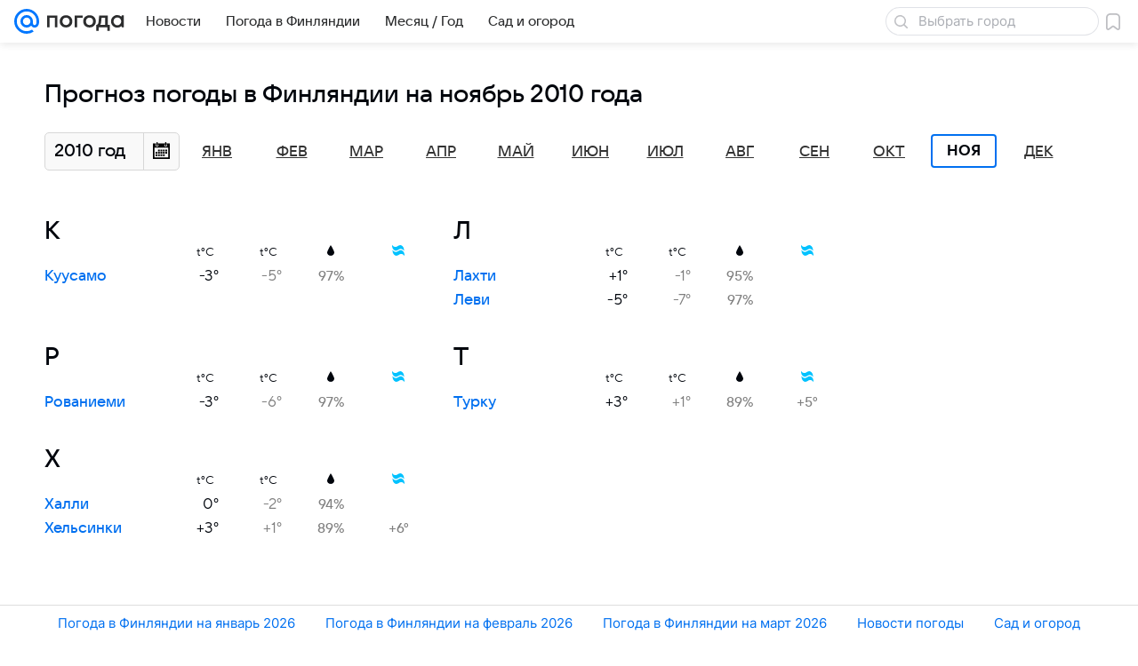

--- FILE ---
content_type: text/html; charset=utf-8
request_url: https://pogoda.mail.ru/country/finland/november-2010/
body_size: 44964
content:
<!DOCTYPE html>
<!--[if IE 8 ]>
	<html lang="ru" class="ie8">
<![endif]-->
<!--[if (gt IE 9)|!(IE)]><!-->
	<html lang="ru">
<!--<![endif]-->
<head>
	<meta charset="utf-8">
	<meta name="viewport" content="width=device-width" />

	<!-- rb: 620533?_SITEID=112 (csp) -->
	<meta http-equiv="Content-Security-Policy" content="default-src 'self' tel: blob: data: 'unsafe-inline' 'unsafe-eval' mail.ru *.mail.ru *.devmail.ru *.imgsmail.ru *.2gis.com *.2gis.ru s0.2mdn.net *.adlooxtracking.com *.adlooxtracking.ru *.adriver.ru *.ampproject.net *.ampproject.org *.apester.com *.cloudfront.net www.dailymail.co.uk coub.com *.coub.com *.doubleclick.net *.doubleverify.com *.gemius.pl giphy.com *.google.com *.googleapis.com *.googlesyndication.com themes.googleusercontent.com *.gstatic.com video.khl.ru *.moatads.com *.mradx.net ok.ru *.ok.ru *.playbuzz.com *.qmerce.com rutube.ru *.rutube.ru *.serving-sys.com *.serving-sys.ru soundcloud.com *.soundcloud.com *.streamrail.com *.twimg.com twitter.com *.twitter.com player.vimeo.com vine.co vk.com *.vk.com vk.ru *.vk.ru *.weborama.fr *.weborama-tech.ru *.yandex.ru amc.yandex.ru yandex.ru *.yandex.net *.yandex.net *.strm.yandex.net yandex.st yandexadexchange.net *.yandexadexchange.net yastatic.net *.youtube.com *.adsafeprotected.com *.newstube.ru *.bbc.com *.viqeo.tv facecast.net *.facecast.net *.nativeroll.tv *.seedr.com *.ex.co b.delivery.consentmanager.net cdn.consentmanager.net consentmanager.mgr.consensu.org *.consentmanager.mgr.consensu.org *.criteo.com *.criteo.net *.tiktok.com *.tiktokcdn.com promotools.cc telegram.org t.me *.pinterest.com videolink.mycdn.me videolink.okcdn.ru *.okcdn.ru *.mycdn.me *.vkuser.net vkvideo.ru *.vkvideo.ru *.targetads.io id.vk.com id.vk.ru *.cs7777.vk.com *.cdn-vk.ru bbc-maps.carto.com imgur.com piter.tv *.cdnvideo.ru;script-src 'self' 'unsafe-inline' 'unsafe-eval' js-inject *.mail.ru *.devmail.ru *.imgsmail.ru *.api.2gis.ru s0.2mdn.net *.adlooxtracking.com *.adlooxtracking.ru *.algovid.com s3.amazonaws.com cdn.ampproject.org *.apester.com *.bing.com static.bbc.co.uk news.files.bbci.co.uk coub.com *.coub.com *.criteo.com *.criteo.net *.doubleclick.net *.doubleverify.com *.dvtps.com *.flickr.com translate.google.com *.google.com *.googleadservices.com *.googleapis.com *.googlesyndication.com *.googletagmanager.com *.googletagservices.com *.google-analytics.com *.google.ru mediatoday.ru *.moatads.com *.mradx.net *.mxpnl.com *.odnoklassniki.ru ok.ru *.ok.ru *.playbuzz.com *.qmerce.com sb.scorecardresearch.com *.twimg.com *.twitter.com platform.vine.co vk.com *.vk.com vk.ru *.vk.ru *.webvisor.com *.mtproxy.yandex.net amc.yandex.ru *.yandex.net *.strm.yandex.net *.yandex.ru yandex.ru yandex.st yastatic.net *.pinterest.com *.adsafeprotected.com *.serving-sys.com *.serving-sys.ru *.viqeo.tv *.videonow.ru *.nativeroll.tv *.seedr.com b.delivery.consentmanager.net cdn.consentmanager.net *.consentmanager.mgr.consensu.org consentmanager.mgr.consensu.org *.tns-counter.ru *.youtube.com *.ytimg.com *.ex.co *.weborama.fr *.weborama-tech.ru *.tiktok.com *.tiktokcdn.com promotools.cc *.ibytedtos.com telegram.org videolink.mycdn.me videolink.okcdn.ru *.okcdn.ru *.mycdn.me *.vkuser.net mc.yandex.com *.betweendigital.com *.buzzoola.com *.imgur.com;connect-src 'self' wss://*.mail.ru wss://*.devmail.ru wss://*.viqeo.tv *.mail.ru *.devmail.ru *.imgsmail.ru *.api.2gis.ru s0.2mdn.net *.adlooxtracking.com *.adlooxtracking.ru *.algovid.com *.ampproject.net cdn.ampproject.org *.apester.com *.doubleclick.net *.flickr.com *.googleapis.com *.google-analytics.com *.googlesyndication.com *.googletagmanager.com *.gstatic.com *.mixpanel.com *.mradx.net *.playbuzz.com *.qmerce.com geo.query.yahoo.com twitter.com *.twitter.com *.yadro.ru amc.yandex.ru yandex.ru *.yandex.ru *.strm.yandex.net yandex.st yastatic.net *.yandex.net collector.mediator.media *.serving-sys.com *.serving-sys.ru *.doubleverify.com *.viqeo.tv *.videonow.ru *.vidiom.net *.nativeroll.tv *.seedr.com b.delivery.consentmanager.net cdn.consentmanager.net *.consentmanager.mgr.consensu.org consentmanager.mgr.consensu.org *.criteo.com *.criteo.net *.ex.co *.ibytedtos.com *.smailru.net *.adfox.ru *.weborama.fr *.weborama-tech.ru ok.ru vk.com *.vk.com  vk.ru *.vk.ru *.vk.team videolink.mycdn.me videolink.okcdn.ru *.okcdn.ru *.mycdn.me *.vkuser.net *.google.com mc.yandex.com *.adriver.ru *.googleusercontent.com tiles.maps.me *.cdnvideo.ru;img-src 'self' * data: blob: mmr: *.criteo.com *.criteo.net ;worker-src blob: 'self' *.mail.ru *.devmail.ru ;" /><meta name="referrer" content="unsafe-url" /><link rel="preconnect" href="https://mcdn.imgsmail.ru/" crossorigin="" /><link rel="preconnect" href="https://mcdn.imgsmail.ru/" /><link rel="dns-prefetch" href="https://mcdn.imgsmail.ru/" /><link rel="preconnect" href="https://ad.mail.ru" crossorigin="use-credentials" /><link rel="dns-prefetch" href="https://ad.mail.ru" /><link rel="preconnect" href="https://resizer.mail.ru" /><link rel="dns-prefetch" href="https://resizer.mail.ru" /><link rel="preconnect" href="https://rs.mail.ru" /><link rel="dns-prefetch" href="https://rs.mail.ru" /><link rel="preconnect" href="https://r.mradx.net" /><link rel="dns-prefetch" href="https://r.mradx.net" /><link rel="preconnect" href="https://mc.yandex.ru" /><link rel="dns-prefetch" href="https://mc.yandex.ru" /><link rel="preconnect" href="https://yastatic.net" /><link rel="dns-prefetch" href="https://yastatic.net" /><link rel="preconnect" href="https://avatars.mds.yandex.net" /><link rel="dns-prefetch" href="https://avatars.mds.yandex.net" /><link rel="preconnect" href="https://ads.adfox.ru" /><link rel="dns-prefetch" href="https://ads.adfox.ru" /><link rel="dns-prefetch" href="https://limg.imgsmail.ru" /><link rel="dns-prefetch" href="https://top-fwz1.mail.ru/" /><link rel="dns-prefetch" href="https://www.tns-counter.ru/" /><link rel="dns-prefetch" href="https://counter.yadro.ru" />
	<!-- /rb: 620533 -->

	<link rel="preload" as="style" href="/-/7bf601667defb4da718cfe5aedee2cff/bem/web-old/web.bundles/common/_common.css" /><link rel="preload" as="script" href="/-/7bf601667defb4da718cfe5aedee2cff/js/cmpld/web-old/head.js" />

	<title>Прогноз погоды в Финляндии на ноябрь 2010 года - Погода Mail</title>
	<meta name="description" content="Прогноз погоды в Финляндии на ноябрь 2010 года: погода в стране на месяц - температура, облачность, осадки, давление, влажность воздуха" />

	

	<link rel="canonical" href="https://pogoda.mail.ru/country/finland/november-2010/" />
	

	<link rel="apple-touch-icon" href="/img/logo/pogoda/apple-touch-icon.png" sizes="180x180">
	<link rel="shortcut icon" type="image/x-icon" href="/img/logo/pogoda/favicon.ico">
	<link rel="icon" type="image/png" href="/img/logo/pogoda/favicon-16x16.png" sizes="16x16">
	<link rel="icon" type="image/png" href="/img/logo/pogoda/favicon-32x32.png" sizes="32x32">
	<link rel="icon" type="image/png" href="/img/logo/pogoda/favicon-120x120.png" sizes="120x120">
	<link rel="icon" type="image/svg" href="/img/logo/pogoda/favicon.svg">
	<link rel="manifest" href="/manifest.json">
	<link rel="image_src" href="" />
	<meta name="msapplication-config" content="/browserconfig.xml">
	<meta name="msapplication-TileColor" content="#0077ff">
	<meta name="theme-color" content="#0077ff">

	<!-- rb: 1108607?vk-tokens=1 Project fonts -->
	<link rel="preload" href="https://mcdn.imgsmail.ru/js/promisified-dom-events/3.0.0/promisifiedDomEvents.min.js" as="script"/><link rel="preload" href="https://imgs2.imgsmail.ru/static/fonts/Inter/WOFF2/InterRegular.woff2" as="font" type="font/woff2" crossorigin=""/><link rel="preload" href="https://imgs2.imgsmail.ru/static/fonts/Inter/WOFF2/InterMedium.woff2" as="font" type="font/woff2" crossorigin=""/><link rel="preload" href="https://imgs2.imgsmail.ru/static/fonts/Inter/WOFF2/InterBold.woff2" as="font" type="font/woff2" crossorigin=""/><link rel="preload" href="https://imgs2.imgsmail.ru/static/fonts/MailSans/WOFF2/MailSansVariative.woff2" as="font" type="font/woff2" crossorigin=""/><link rel="stylesheet preload" href="https://mcdn.imgsmail.ru/fonts/vk-tokens/1.0.2/fonts.css" as="style"/><link rel="preload" href="https://imgs2.imgsmail.ru/static/fonts/v1.100/VKSansDisplay/WOFF2/VKSansDisplayLight.woff2" as="font" type="font/woff2" crossorigin=""/><link rel="preload" href="https://imgs2.imgsmail.ru/static/fonts/v1.100/VKSansDisplay/WOFF2/VKSansDisplayRegular.woff2" as="font" type="font/woff2" crossorigin=""/><link rel="preload" href="https://imgs2.imgsmail.ru/static/fonts/v1.100/VKSansDisplay/WOFF2/VKSansDisplayMedium.woff2" as="font" type="font/woff2" crossorigin=""/><link rel="preload" href="https://imgs2.imgsmail.ru/static/fonts/v1.100/VKSansDisplay/WOFF2/VKSansDisplayDemiBold.woff2" as="font" type="font/woff2" crossorigin=""/><link rel="preload" href="https://imgs2.imgsmail.ru/static/fonts/v1.100/VKSansDisplay/WOFF2/VKSansDisplayBold.woff2" as="font" type="font/woff2" crossorigin=""/><link rel="stylesheet preload" href="https://mcdn.imgsmail.ru/fonts/vk-tokens/1.0.3/fonts.css" as="style"/><script src="https://mcdn.imgsmail.ru/js/promisified-dom-events/3.0.0/promisifiedDomEvents.min.js"></script><script src="https://ad.mail.ru/static/sync-loader.js" nonce crossorigin="anonymous" async></script><script src="https://ad.mail.ru/static/vk-adman.js?sdk=1" type="application/javascript" id="adman3-instance" async></script>
	<!-- /rb: 1108607 -->

	

	<meta property="og:site_name" content="Погода Mail" />
	<meta property="og:url" content="https://pogoda.mail.ru/country/finland/november-2010/" />
	<meta property="og:title" content="Прогноз погоды в Финляндии на ноябрь 2010 года - Погода Mail" />
	<meta property="og:description" content="Прогноз погоды в Финляндии на ноябрь 2010 года: погода в стране на месяц - температура, облачность, осадки, давление, влажность воздуха" />
	<meta property="og:image" content="https://pogoda.mail.ru/nimg/share/pogoda.png" />
	<meta property="og:image:width" content="1200" />
	<meta property="og:image:height" content="630" />
	<meta name="twitter:card" content="summary_large_image"/>
	<meta name="mrc__share_title" content="Прогноз погоды в Финляндии на ноябрь 2010 года - Погода Mail" />
	<meta name="mrc__share_description" content="Прогноз погоды в Финляндии на ноябрь 2010 года: погода в стране на месяц - температура, облачность, осадки, давление, влажность воздуха" />

	<meta property="yandex_recommendations_kill" content="1" />
	

	
	

	<meta name="csrf-token" content="vSOlhwpoa2kAAAAA" />

	<!-- rb: 1084681?_SITEID=112&version=web @mail-core/dashboard: XRay -->
	<script id="__xray__">var xrayCore=function(){'use strict';function a(a){for(n.push(a);n.length>o.maxSize;)n.shift()}function b(a){return b="function"==typeof Symbol&&"symbol"==typeof Symbol.iterator?function(a){return typeof a}:function(a){return a&&"function"==typeof Symbol&&a.constructor===Symbol&&a!==Symbol.prototype?"symbol":typeof a},b(a)}function c(a){return a&&"object"===b(a)&&!d(a)}function d(a){return"[object Array]"===Object.prototype.toString.call(a)}function e(a){for(var b in a)if(Object.prototype.hasOwnProperty.call(a,b))return!1;return!0}function f(){for(var a,b={},d=0;d<arguments.length;++d)for(var e in a=arguments[d],a)b[e]=b[e]&&c(b[e])&&c(a[e])?f(b[e],a[e]):a[e];return b}function g(a){var b=encodeURIComponent(JSON.stringify(a));return{size:b.length,raw:b}}function h(){this._batchesByUrls={},this._timeoutId=null,this._config={maxBatchSize:6e4,maxChunkSize:4e3,timeout:1000,idle:!1},window&&"function"==typeof window.addEventListener&&window.addEventListener("beforeunload",this.process.bind(this,!0))}function i(a){return"s".concat(a,"s").replace(/s+/g,"s").replace(/^s$/g,"")}function j(a){for(var b in a)("undefined"==typeof a[b]||null===a[b])&&delete a[b];return a}function k(a,b){for(var c=-1,d=0;d<a.length;d++)if(b===a[d]){c=d;break}return c}function l(){this._config={xrayRadarUrl:"https://xray.mail.ru",pgid:(Date.now()+Math.random()).toString(36),radarPrefix:"",r:"undefined"!=typeof document&&document.referrer||"",defaultParams:{p:"mail",t_feature:"",v:1,skipdwh:!1}}}function m(a,b){for(var c=a.split("&"),d=c[0],e={},f=1;f<c.length;++f){var g=c[f].split("="),h=decodeURIComponent(g[0]),j=decodeURIComponent(g[1]);try{j=JSON.parse(j)}catch(a){}e[h]=j}b=b||{},b.immediately?z.sendImmediately(d,e,b.ga):z.send(d,e,b.ga)}var n=[],o={maxSize:500,getLog:function(){return Array.prototype.slice.call(n,0)},clear:function(){n=[]}},p={log:function(){try{(console.debug||console.log).apply(console,arguments)}catch(a){}},error:function(){try{console.error.apply(console,arguments)}catch(a){}},warn:function(){try{console.warn.apply(console,arguments)}catch(a){}}},q=["p","email","split","utm","r","pgid","o_ss","o_v"],r=!1;h.prototype.setConfig=function(a){var b=Math.max;if(!r)return a.timeout=b(1e3,a.timeout||0),this._config=f(this._config,a),void(r=!0);var c=[];for(var d in a){if(d in this._config){c.push(d);continue}this._config[d]=a[d]}c.length&&p.warn("Queue config field(s) "+c.join(", ")+" are already set and can't be modified")},h.prototype.getConfig=function(){return f(this._config,{})},h.prototype.push=function(b,c){a(c);var d=b+"/batch?"+h._buildQueryString(c);c=h._stringifyParams(c);var e=g(c);if(e.size+2>this._config.maxBatchSize)return void p.error("Radar #"+c.uid+" body is too long: "+e.raw);this._batchesByUrls[d]||(this._batchesByUrls[d]=[[]]);var f,j=this._batchesByUrls[d];for(f=0;f<j.length;++f){var k=j[f];if(g(k.concat([c])).size<=this._config.maxBatchSize){k.push(c);break}}f===j.length&&j.push([c]),this._timeoutId||"function"!=typeof setTimeout||(this._timeoutId=setTimeout(this.process.bind(this),this._config.timeout))},h.prototype.process=function(a){for(var b in clearTimeout(this._timeoutId),this._timeoutId=null,this._batchesByUrls){for(var c=this._batchesByUrls[b],d=0;d<c.length;++d)this._send(b,c[d],a);delete this._batchesByUrls[b]}},h.prototype.isIdle=function(){return this._config.idle},h._buildQueryString=function(a){for(var b=[],c=0;c<q.length;++c){var d=q[c],e="string"==typeof a[d]?a[d]:JSON.stringify(a[d]);(delete a[d],"undefined"!=typeof e&&e.length)&&b.push(encodeURIComponent(d)+"="+encodeURIComponent(e))}var f=[];for(var g in a.baseQuery)f.push(g);f=f.sort();for(var h,j=0;j<f.length;++j)h=f[j],b.push(encodeURIComponent(h)+"="+encodeURIComponent(a.baseQuery[h]));return delete a.baseQuery,b.join("&")},h.prototype._send=function(a,b,c){var d={url:a,data:"batch="+encodeURIComponent(JSON.stringify(b)),type:"POST",async:!0};if(!this._config.idle){if("undefined"==typeof XMLHttpRequest&&!navigator.sendBeacon)return void fetch(a,{method:d.type,body:d.data})["catch"](function(a){p.error("XRay send failed:",a)});if(c&&window.navigator.sendBeacon)return void window.navigator.sendBeacon(d.url,d.data);try{var e=new XMLHttpRequest,f="function"==typeof this._config.beforeSend&&!this._config.beforeSend(e,d);if(f)return void e.abort();e.open(d.type,d.url,d.async),e.withCredentials=!this._config.withoutCredentials,e.send(d.data)}catch(a){p.error("xray.send failed:",a)}}},h._stringifyParams=function(a){var b={};for(var c in a){if("i"==c){b.i=h._stringifyI(a.i);continue}b[c]="string"==typeof a[c]?a[c]:JSON.stringify(a[c])}return b},h._stringifyI=function(a){var b=[];for(var c in a){var d=a[c];b.push(c+":"+d)}return b.join(",")};var s=0,t=["radarPrefix","split","r","pgid","utm","o_ss","o_v"],u=!1,v=new h,w={rlog_dot_error:"xray_rlog_dot_error",rlog_msg_abs:"xray_rlog_msg_abs",too_long:"xray_too_long",not_configured:"xray_not_configured"},x=32,y=64;l.prototype.logger=o,l.prototype.setConfig=function(a,b){a=a||{},u&&this._deleteProtectedParams(a),this.unsafeSetConfig(a,b)},l.prototype.unsafeSetConfig=function(a,b){a=a||{},u=!0,a.split&&(a.split=i(a.split)),a.defaultParams&&a.defaultParams.i&&(a.defaultParams.i=this._formatIntervals(a.defaultParams.i),delete this._config.defaultParams.i),this._config=b?a:f(this._config,a),a.gaTrackingId&&this._initGA(a.gaTrackingId)},l.prototype._deleteProtectedParams=function(a){for(var b=0;b<t.length;++b)delete a[t[b]];return a},l.prototype.addSplit=function(a){this._config.split=i("".concat(this._config.split||"","s").concat(a))},l.prototype.getConfig=function(){return f(this._config,{})},l.prototype.getTotalSended=function(){return s},l.prototype.setQueueConfig=h.prototype.setConfig.bind(v),l.prototype.getQueueConfig=h.prototype.getConfig.bind(v),l.prototype.getInstanceCopy=function(){var a=new l;return u=!1,a.setConfig(this._config,!0),a},l.prototype.send=function(a,b,c){this._send(a,b,c,!0)},l.prototype._send=function(a,b,c,e){if(e&&!u&&a!==w.not_configured){var g=b||{};g.t=a,this._logOwnError(g,w.not_configured),p.warn("Your xray instance is not configured")}if(b=f(b||{},{}),this._config.middlewares)for(var h=0;h<this._config.middlewares.length;h++){var j=this._config.middlewares[h],k=j(a,b,c);a=k.t,b=k.params,c=k.ga}a=d(a)?a.join("_"):a,b.i&&(b.i=this._formatIntervals(b.i)),b=f(this._config.defaultParams,this._config.expid?{dwh:{expid:this._config.expid}}:{},b,{t:a,split:this._config.split,r:this._config.r,pgid:this._config.pgid,utm:this._config.utm,o_ss:this._config.o_ss,o_v:this._config.o_v,baseQuery:this._config.baseQuery,uid:s++}),b.skipdwh&&b.dwh&&delete b.dwh;for(var l=[b.t_feature,this._config.radarPrefix],m=0;m<l.length;++m)l[m]&&(b.t=l[m]+"_"+b.t);delete b.t_feature;try{b=this._validateParams(b,e)}catch(a){return p.log("xray",b.uid,b),void p.error(a.message)}if(this._config.verbose&&p.log("xray",b.uid,b.t,b,c?"GA: "+!!c:void 0),v.push(this._config.xrayRadarUrl,b),!0===c&&!this._config.gaTrackingId)return void p.error("Radar #"+b.uid+": no GA tracking id specified");var n="string"==typeof c?c:this._config.gaTrackingId;if(!!c&&n&&!v.isIdle()){if(b.i){for(var o in b.i)this._sendGA(a+"_"+o,b.i[o],n);return}this._sendGA(a,b.v,n)}},l.prototype.sendImmediately=function(a,b,c){this.send(a,b,c),v.process()},l.prototype.addMiddleware=function(a){this._config.middlewares||(this._config.middlewares=[]),-1===k(this._config.middlewares,a)&&this._config.middlewares.push(a)},l.prototype.removeMiddleware=function(a){if(this._config.middlewares){var b=k(this._config.middlewares,a);-1<b&&this._config.middlewares.splice(b,1)}},l.prototype._sendGA=function(a,b,c){"function"!=typeof gtag&&this._initGA(c);var d=a.split(/_/g),e=d[1]||d[0],f=d[1]?d[0]:"",g=d.slice(2).join("_"),h={value:b,send_to:c};f&&(h.event_category=f),g&&(h.event_label=g),gtag("event",e,h)},l.prototype._initGA=function(a){if(!window.gtag){var b=document.createElement("script");b.src="https://www.googletagmanager.com/gtag/js?id="+a,b.type="text/javascript",document.getElementsByTagName("head")[0].appendChild(b),window.dataLayer=window.dataLayer||[],window.gtag=function(){window.dataLayer.push(arguments)},gtag("js",new Date)}gtag("config",a,{send_page_view:!1})},l.prototype._logOwnError=function(a,b,c){var d="xray_err",e=a.p;if(e){if(e.length+8+1>x){e=e.slice(0,x-8-1)}d="".concat(e,"_").concat("xray_err")}var f=a.t;f.length>y&&(f=f.slice(0,y)),this._send(b,{skipdwh:!0,rlog:d,rlog_message:{t:f,err:b,value:c}},!1,!1)},l.prototype._validateParams=function(a,b){a=j(a),a.rlog&&-1!==a.rlog.indexOf(".")&&(b&&this._logOwnError(a,w.rlog_dot_error,a.rlog),p.error("Radar #".concat(a.uid,": rlog can not contain file extension")),delete a.rlog,delete a.rlog_message),a.rlog&&a.rlog_message||(a.rlog_message&&(b&&this._logOwnError(a,w.rlog_msg_abs),p.error("Radar #".concat(a.uid,": rlog_message would not be sent without rlog"))),delete a.rlog,delete a.rlog_message),e(a.dwh)&&delete a.dwh;var c={32:[a.p,a.rlog],64:[a.p+"_"+a.t]};for(var d in a.i)c[32].push(d),c[64].push(a.p+"_"+a.t+"_"+d);for(var f in c)for(var g=c[f],h=0;h<g.length;++h)if(g[h]&&g[h].length>f)throw b&&this._logOwnError(a,w.too_long,g[h].slice(0,f)),new Error("Radar #".concat(a.uid,": value is too long: ").concat(c[f][h])+" (len: ".concat(g[h].length,", limit: ").concat(f,")"));return a},l.prototype._formatIntervals=function(a){if(c(a))return a;var b={};if(d(a)){for(var e,f=0;f<a.length;++f)e=a[f].split(":"),b[e[0]]=+e[1]||this._config.defaultParams.v;return b}if("string"==typeof a){var g=a.split(",");return this._formatIntervals(g)}};var z=new l;return m.setConfig=function(a){z.setConfig(j({verbose:a.verbose,pgid:a.pgid,split:a.split,xrayRadarUrl:a.xrayRadarUrl||a.XRAY_RADAR_URL,radarPrefix:a.radarPrefix||a.RadarPrefix,utm:a.utm,o_ss:a.o_ss,o_v:a.o_v,baseQuery:a.baseQuery,gaTrackingId:a.gaTrackingId||a.GA_TRACKING_ID,defaultParams:a.defaultParams||j({p:a.project,email:a.ActiveEmail})})),z.setQueueConfig(j({maxBatchSize:a.MAX_BATCH_SIZE,maxChunkSize:a.MAX_CHUNK_SIZE,beforeSend:a.beforeSend,timeout:a.timeout,idle:a.idle,withoutCredentials:a.withoutCredentials}))},m.getConfig=l.prototype.getConfig.bind(z),m.addSplit=l.prototype.addSplit.bind(z),m.unsafeSetConfig=l.prototype.unsafeSetConfig.bind(z),m.setQueueConfig=l.prototype.setQueueConfig.bind(z),m.getQueueConfig=l.prototype.getQueueConfig.bind(z),m.getTotalSended=l.prototype.getTotalSended.bind(z),m.send=l.prototype.send.bind(z),m.sendImmediately=l.prototype.sendImmediately.bind(z),m.getInstanceCopy=l.prototype.getInstanceCopy.bind(z),m.addMiddleware=l.prototype.addMiddleware.bind(z),m.removeMiddleware=l.prototype.removeMiddleware.bind(z),"undefined"!=typeof window&&"function"==typeof window.define&&window.define.amd&&window.define("@mail/xray",function(){return m}),m}();</script><script id="__xray-init__">xrayCore.setConfig({defaultParams: {p: 'pogoda-mail-ru-web',},verbose: true});xrayCore.send('pk-xray-ready');</script>
	<!-- /rb: 1084681 -->

	<!-- rb: 38218?_SITEZONE=14 -->
	<script type="text/javascript">window._logJsErrors = true;</script>
	<!-- /rb: 38218 -->

	<link rel="stylesheet" href="/-/7bf601667defb4da718cfe5aedee2cff/bem/web-old/web.bundles/common/_common.css" />
<link rel="stylesheet" href="/-/7bf601667defb4da718cfe5aedee2cff/js/cmpld/react/media.css" />
<link rel="stylesheet" href="/-/7bf601667defb4da718cfe5aedee2cff/js/cmpld/react/widgets/Menu/client.css" /><script type="text/javascript" src="/-/7bf601667defb4da718cfe5aedee2cff/js/cmpld/web-old/head.js"></script><script defer type="text/javascript" src="/-/7bf601667defb4da718cfe5aedee2cff/js/cmpld/web-old/sentry.js"></script>

</head>





<body class="js-module" data-module="LazyLoad,AdvMarker" data-mp="LazyItem as LazyBody">
<script>window.__countryIsShow=1;</script>
<!-- rb: 1084682?_SITEID=112 @mail-core/dashboard: Core Keeper -->

<script id="__core-keeper__">
var coreKeeper=function(a){"use strict";var S="string",i="object",y="function";function z(a,b){return typeof a===b}function T(c,a){for(var b in a)Object.defineProperty(c,b,{enumerable:!1,value:a[b]})}var U,b=typeof globalThis===i&&globalThis|| typeof window===i&&window|| typeof global===i&&global||{},V=b.console,o=b.document||{},A=b.location||{},p=b.navigator||{},d=p.connection,j=b.performance,k=function(){},B=z(j&&j.now,y)?function(){return j.now()}:Date.now,C=b.setTimeout.bind(b),W=(b.requestAnimationFrame||C).bind(b),X=(b.addEventListener||k).bind(b),_=null,Y=void 0;function D(a){var e,f,b,g=0,h=(a=a||{}).now||B,i=a.warn,j=a.prefix||"",c=a.addons||[],k=[],l=function(a,b,d){for(e=c.length;e--;)c[e][a](b,d)},d=function(c,m,p,t,u,q,n,o,v){c=j+c,(m===b||o)&&(m=!o&&k[0]||_),p[c]&&i&&i("Timer '"+c+"' exists");var r=q==_,a=p[c]={id:++g,name:c,parent:m,unit:t||"ms",start:r?h():q,end:n!=_?n:_,meta:v};function s(a,b,c){(f=p[a=j+a])?z(f.stop,y)?f.stop(b,c):i&&i("Timer '"+a+"'.stop is not a func",{entry:f}):i&&i("Timer '"+a+"' not exists")}return T(a,{stop:function(b,d){if(b==_||b>=0||(d=b,b=Y),a.meta=a.meta||d,a.end=b==_?h():b,p[c]=_,u)for(e=k.length;e--;)k[e]===a&&k.splice(e,1);return l("end",a,r),a}}),m&&(m.end!==_&&n==_?i&&i("Timer '"+c+"' stopped"):(a.unit=m.unit,m.entries.push(a))),u&&(a.entries=[],T(a,{add:function(c,e,b,f,g){return d(c,a,p,f,0,e,b).stop(b,g)},time:function(e,b,c){return b>=0||(c=b,b=Y),d(e,a,p,c,Y,b)},group:function(f,b,c,e){return z(b,"boolean")&&(e=c,c=b,b=_),z(b,S)&&(e=b,b=_,c=0),z(c,S)&&(e=c),d(f,a,p,e,1,b,_,c)},timeEnd:s,groupEnd:s}),!o&&g>1&&k.unshift(a)),l("start",a,r),a};return(b=d(0,_,Object.create(null),"ms",1,0,0,1)).v="2.0.0-rc.28",b.addons=c,b}var e=function(b,c){var a;try{(a=new PerformanceObserver(function(a){a.getEntries().map(c)})).observe({type:b,buffered:!0})}catch(d){}return a},Z=function(a){a&&a.disconnect()},aa=function(a,b){try{a&&a.takeRecords().map(b)}catch(c){}},E="hidden",ab=!1,ac=!1,F=-1,f=function(b,a){ab||(ab=!0,X("pagehide",function(a){ac=!a.persisted}),X("beforeunload",k)),X("visibilitychange",function(a){o.visibilityState===E&&b(a.timeStamp,ac)},{capture:!0,once:!!a})};o&&(F=o.visibilityState===E?0:1/0,f(function(a){F=a},!0));var ad=function(){return F};function ae(c){var a,e,h=this.badge,b=c.unit,d=(c.end-c.start)/("KB"===b?1024:1),f=h+c.name+("none"!==b&&b?": %c"+(b&&"raw"!==b?d.toFixed(3)+b:d):"%c"),g="font-weight:bold;"+(a=d,"color:#"+((a="KB"===(e=b)?a/8:"fps"===e?70-a:a)<5?"ccc":a<10?"666":a<25?"333":a<50?"f90":a<100?"f60":"f00"));"entries"in c?((V.groupCollapsed||V.group)(f,g),c.entries.forEach(ae,this),V.groupEnd()):V.log(f,g)}var G,l,H=D({addons:/pk-print/.test(A)?[(G={badge:"\u{1F505}"},{start:k,end:function(a){a.parent||ae.call(G,a)}})]:[]}),m=function(a,b,c,d,e,f){W(function(){var i=H.group(a,b,e);for(var g in d)if(d.hasOwnProperty(g)){var h=d[g];i.add(g,h[0],h[1],h[2])}i.stop(c,f)})},g=p.deviceMemory,h=j.hardwareConcurrency,q=h<=4||g<=4,I=h>4||g>4?"high":q?"low":"unk",$=q||d&&(["slow-2g","2g","3g"].indexOf(d.effectiveType)> -1||d.saveData)?"low":"high",n=((l={})["type_"+I]=[0,1],l["exp_"+$]=[0,1],l);g&&(n.memory=[0,g]),h&&(n.hardware_concurrency=[0,h]),m("pk-device",0,1,n,"raw");var af=0,J=function(){try{var a=j.getEntriesByType("navigation")[0],k=a.fetchStart,l=a.domainLookupStart,e=a.domainLookupEnd,f=a.requestStart,g=a.responseStart,b=a.responseEnd,c=a.domComplete,h=a.domInteractive,i=a.domContentLoadedEventEnd,d=a.loadEventEnd;b&&0===af&&(af=1,m("pk-nav-net",k,b,{dns:[l,e],tcp:[e,f],request:[f,g],response:[g,b]})),c&&1===af&&(af=2,m("pk-nav-dom-ready",b,c,{interactive:[b,h],"content-loaded":[h,i],complete:[i,c]})),d&&2===af&&(af=3,m("pk-nav-dom-load",b,d,{ready:[b,c],load:[c,d]})),3!==af&&C(J,250)}catch(n){}};J();var ag,ah=function(a,b,c){return a<=b?"good":a<=c?"needs-improvement":"poor"},ai=0,aj=0,K=function(b){var c,d,e,f=b.startTime,a=b.processingStart-f;f<ad()&&(a&&m("pk-fid",0,a,((c={value:[0,a]})["score_"+ah(a,100,300)]=[0,a],c)),ai&&m("pk-tbt",0,ai,((d={value:[0,ai]})["score_"+ah(ai,300,600)]=[0,ai],d)),aj&&m("pk-tti",0,aj,((e={value:[0,aj]})["score_"+ah(aj,3800,7300)]=[0,ai],e)),Z(ag),Z(ak))},ak=e("first-input",K);f(function(){aa(ak,K)},!0);var al={},am=e("paint",function(b){var d,c=b.name,a=b.startTime;a<ad()&&(al[c]=[0,a],"first-contentful-paint"===c&&(al["score_"+ah(a,1e3,2500)]=[0,a],m("pk-paint",0,a,al),d=a,ag=e("longtask",function(a){var c=a.startTime,b=a.duration;c>d&&"self"===a.name&&b>0&&(ai+=b-50,aj=c+b)}),Z(am)))}),an=0,ao=!1,L=function(b){var a=b.startTime;a<ad()?an=a:aq()},ap=e("largest-contentful-paint",L),aq=function(){var a;!ao&&an&&m("pk-lcp",0,an,((a={value:[0,an]})["score_"+ah(an,2500,4e3)]=[0,an],a)),ao=!0,Z(ap)},r=function(){aa(ap,L),aq()};f(r,!0),function(a){try{U||(U=new Promise(function(a){["keydown","mousedown","scroll","mousewheel","touchstart","pointerdown"].map(function(b){X(b,a,{once:!0,passive:!0,capture:!0})})})),U.then(a)}catch(b){}}(r);var ar=0,M=function(a){a.hadRecentInput||(ar+=a.value)},as=e("layout-shift",M);f(function(c,b){var a;aa(as,M),b&&ar&&m("pk-cls",0,ar,((a={value:[0,ar]})["score_"+ah(ar,.1,.25)]=[0,ar],a))});var s=d,t=function(){var a;m("pk-conn",0,1,((a={downlink:[0,s.downlink],downlinkMax:[0,s.downlinkMax],rtt:[0,s.rtt]})["save_data_"+s.saveData]=[0,1],a["effective_type_"+(s.effectiveType||"unk")]=[0,1],a),"raw")};try{s?(t(),s.addEventListener("change",t)):m("pk-conn",0,1,{effective_type_unk:[0,1]},"raw")}catch(at){}var au=function(){return(au=Object.assign||function(d){for(var a,b=1,e=arguments.length;b<e;b++)for(var c in a=arguments[b])Object.prototype.hasOwnProperty.call(a,c)&&(d[c]=a[c]);return d}).apply(this,arguments)};function u(a){return a&&a.__esModule&&Object.prototype.hasOwnProperty.call(a,"default")?a.default:a}function v(b,a){return b(a={exports:{}},a.exports),a.exports}var w=v(function(c,b){var a;Object.defineProperty(b,"__esModule",{value:!0}),b.Tag=void 0,(a=b.Tag||(b.Tag={})).Core="core",a.Global="gl",a.Self="self",a.Async="async",a.Ignore="ign",a.Known="known",a.API="api",a.Shared="shr",a.Ext="ext",a.ThirdParty="3rd",a.RB="rb",a.Unknown="unk"});u(w),w.Tag;var c=v(function(b,a){Object.defineProperty(a,"__esModule",{value:!0}),a.coreLoggerHMR=a.coreLoggerDispatchKnownError=a.coreLoggerDispatchAPIError=a.coreLoggerDispatchIgnoredError=a.coreLoggerDispatchSelfError=a.coreLoggerDispatchReactError=a.coreLoggerDispatchError=a.getCoreLogger=a.Tag=void 0,Object.defineProperty(a,"Tag",{enumerable:!0,get:function(){return w.Tag}}),a.getCoreLogger=function(){return"undefined"!=typeof coreLogger?coreLogger:void 0},a.coreLoggerDispatchError=function(c,d,e){var b;null===(b=(0,a.getCoreLogger)())|| void 0===b||b.dispatchError(c,d,e)},a.coreLoggerDispatchReactError=function(c,d,e){var b;null===(b=(0,a.getCoreLogger)())|| void 0===b||b.dispatchReactError(c,d,e)},a.coreLoggerDispatchSelfError=function(b,c,d,e){(0,a.coreLoggerDispatchError)(c,d,{category:b,tag:w.Tag.Self,log:e})},a.coreLoggerDispatchIgnoredError=function(b,c,d,e){(0,a.coreLoggerDispatchError)(c,d,{category:b,tag:w.Tag.Ignore,log:e})},a.coreLoggerDispatchAPIError=function(b,c,d,e){(0,a.coreLoggerDispatchError)(c,d,{category:b,tag:w.Tag.API,log:e})},a.coreLoggerDispatchKnownError=function(b,c,d,e){(0,a.coreLoggerDispatchError)(c,d,{category:b,tag:w.Tag.Known,log:e})},a.coreLoggerHMR=function(g,f){var e=(0,a.getCoreLogger)();if(e){var b=e.errors.rules,c=e.errors.opts.errors,d=g.priority||[];b.set("clear"),c&&c.rules&&(b.set(c.rules),d.push.apply(d,[].concat(c.priority||Object.keys(c.rules)))),f&&(b.set(f.rules),d.push.apply(d,f.priority||[])),b.set(g.rules),b.priority(d);try{e.pkg.v="12.2.1",localStorage.setItem(process.env.LOGGER_LS_PRESET_VER_KEY,"12.2.1")}catch(h){}}}});u(c),c.coreLoggerHMR,c.coreLoggerDispatchKnownError,c.coreLoggerDispatchAPIError,c.coreLoggerDispatchIgnoredError,c.coreLoggerDispatchSelfError,c.coreLoggerDispatchReactError;var av=c.coreLoggerDispatchError;c.getCoreLogger;var N=c.Tag,O={name:"@mail-core/dashboard",v:"12.2.1"},aw=/^(\d+)\.(\d+)\.(\d+)/,x=function(a){return"request"in a&&a.data&&"status"in a.data&&"body"in a.data?a.data.status:null},ax={parseStatus:x},ay={tag:N.API,category:"5XX",silent:!0,log:!0},az=/^(https?:)?\/\/.*?\/+|\/*\?+.+|^\/|api\/+v1\/+/gi,aA=/[^%.a-z\d-]+/g,aB=/^api_v(\d)/g,aC=/\/*cgi-bin/g,aD=/golang/g,aE=/(^|\/)(\d+|(?:\d|[a-z]+\d)[\da-z]{2,})(?=\/|$)/g,aF=/(^|\/)([0-9-a-f]{2,}-[0-9-a-f-]+)(?=\/|$)/g,aG=/(_u?id){2,}|%[%a-z\d._]+/g,aH=/graphql/g;function aI(a){return a&&(!a.responseType||"text"===a.responseType)&&a.responseText||""}var aJ=[[/\/(ph|ag)\//,"portal"],[/\/hb\//,"hotbox"],[/\/pkgs\//,"pkgs"],[/\.imgsmail\.ru\//,"imgs"],[/\.filin\.mail\.ru\//,"filin"],[/\bmail\\.ru/,"mail"],[/\/\/top-/,"top"],[/analytics/,"analyt"],[new RegExp("\\/\\/"+location.host+"\\/"),"host"]];function aK(e){for(var b="",a=0,c=aJ;a<c.length;a++){var d=c[a];if(d[0].test(e)){b=d[1];break}}return b||"unk"}var aL,aM="@mail-core/dashboard:timespent_sections",aN={maxSessionPause:5,beforeSend:k,login:"",section:"__base__"},aO=0;function P(b){if(clearInterval(aL),b){var c,a=aW(),h=b.section,i=b.login;if(a){for(var d=0,g=a;d<g.length;d++){var e=g[d];if(e.section===h&&e.user_id===i){c=e;break}}if(c){var f=a.indexOf(c);a[f].last_duration_update_timestamp=a$(),a[f].duration_sec=a[f].duration_sec+1,aT(),aN=au(au({},aN),b);try{localStorage.setItem(aM,JSON.stringify(a))}catch(j){}return}}aP(b),function(b){var c=aY(b),a=aW();null==a||a.push(c);try{localStorage.setItem(aM,JSON.stringify(a))}catch(d){}}(a$())}else aP()}function aP(b){aN=au(au({},aN),b);var c,h,d,f,g,a=(c=aQ,d=!1,function(){for(var b=[],a=0;a<arguments.length;a++)b[a]=arguments[a];return d||(d=!0,h=c(b)),h});f=a,g=e("paint",function(a){var b=a.name;a.startTime<ad()&&"first-contentful-paint"===b&&(f(),Z(g))}),window.setTimeout(a,5e3)}function aQ(){"hidden"!==o.visibilityState&&aR(),X("visibilitychange",function(){"hidden"===o.visibilityState?clearInterval(aL):aR()})}function aR(){var a=a$();aO||(aO=a),aW()?aS(a):aS(a,!0),aT()}function aS(b,c){void 0===c&&(c=!1);var g=aW();if(g){var d,l,h,i,e,j,a=(d=g,l=b,i=(h=d.filter(function(a){return aU(a,l)})).filter(aZ),e=d.filter(function(a){return!aU(a,l)}),j=e.filter(aZ),{toSend:h,toReset:i,toLeave:e,toUpdate:j}),f=a.toLeave,m=a.toReset,n=a.toSend,k=a.toUpdate;n.forEach(aX),m.length&&f.push(aY(b)),k.length&&k.forEach(function(a){a.last_duration_update_timestamp=b,a.duration_sec=a.duration_sec+1});try{f.length?localStorage.setItem(aM,JSON.stringify(f)):localStorage.removeItem(aM)}catch(o){}}else if(c)try{localStorage.setItem(aM,JSON.stringify([aY(b)]))}catch(p){}}function aT(){aL=window.setInterval(function(){aS(a$())},1e3)}function aU(a,b){return b-a.last_duration_update_timestamp>a.max_session_pause}function aV(a){return a&&["user_id","section","last_duration_update_timestamp","duration_sec","open_timestamp","max_session_pause"].every(function(b){return a.hasOwnProperty(b)})}function aW(){var b;try{var a=JSON.parse(localStorage.getItem(aM)||"");(null==a?void 0:a.length)&&Array.isArray(a)&&a.every(aV)&&(b=a)}catch(c){}return b}function aX(b){var a=b.duration_sec;if(a){var c=au({domain:location.host,pause_allowed_sec:aN.maxSessionPause},b),d={dwh:c};aN.beforeSend(c),m("pk-timespent",0,a,{duration:[0,a]},"raw",d)}}function aY(a){return{duration_sec:0,last_duration_update_timestamp:a,open_timestamp:aO,section:aN.section,user_id:aN.login,max_session_pause:aN.maxSessionPause}}function aZ(a){var b=a.user_id,c=a.section;return b===aN.login&&c===aN.section}function a$(){return Math.floor(Date.now()/1e3)}var a_={latency:[30,60,120],route:[200,400,800],"route:cached":[100,300,600],page:[100,200,300],"page:frag":[30,60,120],"page:json":[20,30,60],"inline:code":[100,200,300],fetch:[500,1e3,2e3],"fetch:fast":[100,200,300],"app:load":[300,600,900],"app:init":[150,300,600],"app:render":[300,600,800],"app:ready":[1500,2500,3500],"js:bundle":[200,400,800],"js:bundle:m":[1e3,3e3,7e3],"js:bundle:l":[2e3,5e3,1e4],"css:bundle":[150,300,450],"css:bundle:l":[300,600,800],"srv:resp":[200,400,800],"biz:adv:await":[2e3,3e3,4e3]},a0=Object.create(null),a1=!1,a2=null,a3={"pk-app-ready":1,"pk-paint":1,"pk-lcp":1,"pk-cls":1,"pk-fid":1,"pk-tbt":1,"pk-tti":1};function a4(b){for(var a in a0)a2[!0===b?"sendImmediately":"send"](a,a0[a]);a0=Object.create(null),a1=!1}function a5(){if(a2)return a2;var b="undefined"==typeof window?{}:window,c=b.require,a=b.xrayCore;try{a=a&&a.send?a:c("@mail/xray")}catch(d){try{a=c("mrg-xray")}catch(e){}}return a}var a6=/-a_5\d\d$/;function Q(c,b,e,f){var d=f&&f.dwh,a=a0[b];a||(a={t:b,v:c,i:{}},d||a3[b]||a6.test(b)||(a.skipdwh=!0),d&&(a.dwh=d),a0[b]=a),e?a.i[e.slice(0,32)]=c:a.v=c,a1||(a1=!0,function a(){a2||(a2=a5()),a2?W(function(){return a4()}):C(a,100)}())}function R(a){a2=a||a2}var a7=["good","moderate","needs-imp"],a8=Date.now(),a9={},ba=!1,bb=0,bc=!1,bd=null,be=0,bf=function(){return o.visibilityState},bg=function(){return"visible"===bf()},bh=function(){var a;bg()&&bb++,m("pk-vis-state",0,bb,((a={})[bf()]=[0,1],a))},bi=function(a){return a<ad()?"":"idle_"};function bj(c){var b,d=c.type,a=B(),e=a>9e5?"max":a>6e5?"15m":a>3e5?"10m":a>6e4?"5m":a>3e4?"1m":a>15e3?"30s":a>1e4?"15s":a>5e3?"10s":"5s";m("pk-unload",0,a,((b={})[d]=[0,a],b["type_score_"+e]=[0,a],b))}function bk(a){return a<2e3?"fast":a<4e3?"moderate":a<15e3?"slow":a<3e4?"very-slow":"fail"}return a.api=function(b,e){void 0===e&&(e={});var o=e.error,f=e.duration||1,i=e.url,s=e.category,p=e.responseLength,l=0,d=e.status||"unk",h=e.apiStatus||d;if("object"==typeof b){var g="xhr"in b&&b.xhr||"request"in b&&b.request||"status"in b&&"readyState"in b&&b;if("duration"in b&&(f=b.duration||f),"status"in b&&(h=d=b.status),"ok"in b&&(l=4),g&&(d=g.status||d,l=g.readyState||l,p=function(a){var b,c;if(a){c=aI(a);try{b=c.length||+a.getResponseHeader("content-length")||0}catch(d){}}return b}(g),i=i||g.responseURL),"url"in b&&(i=i||b.url),h=ax.parseStatus(b)||h,e.log5XX&&(d>=500||h>=500)){var t="[HTTP] "+(g?g.status+" "+g.statusText:"No XHR"),q=new Error(d>=500?t:"[API] "+h+" ("+t+")");q.source=i,q.stack="";try{av(q,{sender:"api",url:i,status:d,apiStatus:h,headers:g&&["content-type","date","x-host","x-request-id","x-mru-json-status","x-mru-request-id"].reduce(function(a,b){return a[b]=g.getResponseHeader(b),a},{}),response:aI(g).slice(0,140)},ay)}catch(w){av(w,q,{category:"api",tag:N.Core})}}}else d=b,h=e.apiStatus||d;var u,r,m,a,c,n,v=H.group("pk-api",0,!0),j=v.add,k="x-"+(!1!==s?((r=(u=i)?u.toLowerCase().replace(az,"").replace(aC,"pl").replace(aF,"$1uid").replace(aE,"$1id").replace(aA,"_").replace(aB,"v$1").replace(aD,"go").replace(aH,"gql").replace(aG,"_id"):"unk").length>24&&(r=r.replace(/([^_]{3,})/g,function(b,a){return a.replace(/-/.test(a)?/-([a-z])[a-z]*/g:/([^/-])[aeiou]+/g,"$1").replace(/([^aeiou])(\1+)/,"$1")})),r.slice(0,24).replace(/[_-]+/g,"_")):s||"unk");j(k+"-hit",0,f),4!==l&&j(k+"-r_"+(0===(m=l)?"unset":1===m?"open":2===m?"headers":3===m?"loading":4===m?"done":"unk"),0,f),p&&j(k+"-l_"+(c="zero",null==(a=p)?c="unk":a>0&&a<=1024?c=1:a>1024&&a<=5120?c=5:a>5120&&a<=10240?c=10:a>10240&&a<=25600?c=25:a>25600&&a<=51200?c=50:a>51200&&a<=102400?c=100:a>102400&&a<=204800?c=200:a>204800&&a<=512e3?c=500:a>512e3&&(c="max"),0===c?"zero":c),0,p),j(k+"-h_"+d,0,f),d>=200&&d<300&&j(k+"-a_"+h,0,f),f>3e3&&j(k+"-s_"+((n=f)<=5e3?"5s":n<=1e4?"10s":n<=3e4?"30s":n<=3e5?Math.ceil(n/6e4)+"m":"max"),0,f),o&&j(k+"-e_"+(o instanceof Error&&o.name||o),0,f),v.stop(f)},a.appReady=function(b){if(!bc){bc=b||!0;var a=B(),c=H.group("pk-app-ready",0,!0),d=bi(a);c.add(b?"fail":"success",0,a),b?(av(b,null,{category:"app-err",tag:N.Self}),c.add("error_"+(b.requireType||b.name||"unk"),0,a)):(c.add(d+"total",0,a),c.add(d+"score_"+bk(a),0,a)),c.stop(a)}},a.axiosRpcLike=x,a.axiosSwaLike=function(a){return"request"in a&&a.data&&"code_number"in a.data?a.data.code_number:null},a.combine=function(){for(var b=[],a=0;a<arguments.length;a++)b[a]=arguments[a];return function(){for(var d=[],a=0;a<arguments.length;a++)d[a]=arguments[a];for(var c=0;c<b.length;c++){var e=b[c].apply(null,d);if(e)return e}return null}},a.init=function(c){try{(function(a){var b;if(!ba){ba=!0,null==(be=(a9=a).appReadyTimeout)&&(be=6e4),R(a.xrayCore),H.addons.push.apply(H.addons,[(void 0===j&&(j=Q),{start:k,end:function(a){var b=a.end-a.start,c=a.meta||{},f=a_[c.score]||c.score,e=a.name+(c.appendix?"-"+c.appendix:"")+(c.postfix||"");if(null===a.parent&&/^(pk|ut)-/.test(e)&&b&&(j(b,e,!1,a.meta),"entries"in a&&a.entries.forEach(function(a){var b=a.end-a.start;b>=0&&j(b,e,a.name)}),f&&3===f.length))for(var d=0;d<4;d++){if(b<=f[d]){j(b,e,a7[d]);break}3===d&&j(b,e,"poor")}}})].concat(a.systemAddons||[]));var j,d,e,f,g,c=B(),i=(d=O.v,void 0===d&&(d=""),void 0===e&&(e=1e4),(f=d.match(aw))&& +f[1]*Math.pow(e,2)+ +f[2]*e+ +f[3]|| -1),h=bi(c);m("pk-init",0,c,((b={})["ver_"+i]=[0,1],b[h+"total"]=[0,c],b[h+"score_"+bk(c)]=[0,c],b["tab_"+bf()]=[0,1],b)),(g=a.api)&&(ax=au(au({},ax),g)),function(){var a="undefined"!=typeof userKeeper&&userKeeper;if(a){var b=D({prefix:"ut-",addons:H.addons});a.time=b.time,a.timeEnd=b.timeEnd,a.forEach(function(a){0===a[1]?b.time(a[0],a[2],"ms"):b.timeEnd(a[0],a[2],a[3])}),a.length=0}}(),P(a.timespent),a.checkCrossOrigin&&setTimeout(function(){var c=document.getElementsByTagName("script"),a=c.length;if(a>0){for(var d=H.group("mc-srp",0,!0);a--;){var b=c[a];b.src&&!b.crossOrigin&&d.add(aK(b.src),0,1)}d.stop(1)}},6e4),X("unload",bj),X("beforeunload",bj),bh(),o.addEventListener("visibilitychange",bh),window.addEventListener("beforeunload",function(){var b,c,a=B(),d=[[a<(a9.fastCloseLimit||2e3)?"fast":"nofast",a],[bb?"view":"noview",bb],[bg()?"focus":"nofocus",a],[(bc?"":"no")+"ready"+(!!bc!==bc?"-err":""),a]];d.push([d.map(function(a){return a[0]}).join("_"),a]),bd&&(null===(b=a5())|| void 0===b||b.sendImmediately("pk-close-dupl",{v:a,i:bd})),bd={};for(var e=0,f=d;e<f.length;e++){var g=f[e],h=g[0],i=g[1];bd[h]=i}null===(c=a5())|| void 0===c||c.sendImmediately("pk-page-close",{v:a,i:bd}),a4(!0)}),be&&C(function(){if(!bc&&B()<ad()){var a={loadTime:Date.now()-a8,timeout:be},b=p.connection;try{a.effectiveType=b&&b.effectiveType||"<<unk>>",a.hidden=o.hidden,a.visState=o.visibilityState,a.now=B()}catch(c){}av("AppTimeout: "+be,a,{category:"app-timeout",tag:N.Ignore})}},be)}})(c||{})}catch(a){var b=a5();b&&b.send("pk-init-fail",{rlog:"pk-init-fail",rlog_message:au(au(au({},b.getConfig().defaultParams),a),{message:""+a,stack:a&&a.stack})})}},a.now=B,a.pkg=O,a.setTimespentsConfig=P,a.setXRay=R,a.system=H,a.systemSend=m,a.xrayCore=Q,Object.defineProperty(a,"__esModule",{value:!0}),a}({})
</script>
<script id="__core-keeper-init__">
	window.coreKeeper && coreKeeper.init();
</script>

<!-- /rb: 1084682 -->
<div data-logger-parent="top">
	
	
	<!-- rb: 916097?userid=$Email&vkid=$Session_VKCUserID -->
	



	<!-- /rb: 916097 -->
	<header>
		<!-- rb: 640929?_SITEID=112 -->
		









































<script>!function(t,e){const o=".rb-floating",n={hasTimeout:"timeout"in t&&Object.keys(t.timeout).length>0};function i(...t){!0===e.DEBUG&&e.console.log.apply(console,t)}function c(t,e){return i("reload: "+e.id),e.config.removeStickyFloating&&function(){const t=document.querySelectorAll(o);t.length&&t.forEach((t=>{t.remove()}))}(),"function"==typeof t&&t(),null===e.config.limit||++e.updatesCount!==e.config.limit||(i("limit: "+e.id),!1)}["timeout"].forEach((e=>{const o=e in t&&Object.keys(t[e]).length>0;n["has"+e.slice(0,1).toUpperCase()+e.slice(1,-1)]=o,o&&(n[e]={})}));const l=(()=>{let t;return function(){return new Promise((e=>{i("getOnScrollOncePromise!");const o=function(t){const e=()=>{document.removeEventListener("scroll",e),i("setActionFunc: ",new Date,t),t()};return e}(e);var n;n=o,t&&(document.removeEventListener("scroll",t),i("updateCurrentActionFunc: ",n==t,n)),t=n,document.addEventListener("scroll",o)}))}})();n.hasTimeout&&setTimeout((function(){let o;function a(e,c){const l=t.timeout[e];let a;o||(r(),o=!0),a={lastUpdate:t.startDate},n.timeout[e]=Object.assign({config:l,reloader:c,updatesCount:0,id:e},a),i(`init : ${e}`)}function r(){"visible"!==document.visibilityState||window.__AUTOUPDATE_LOCKED||(t.actOnScroll?l().then(u):u()),setTimeout(r,t.tickInterval)}function u(){const t=Date.now();Object.keys(n.timeout).forEach((e=>{const o=n.timeout[e],l=o.config;i("check timeout: "+e),t-o.lastUpdate>l.interval&&(c(o.reloader,o)?o.lastUpdate=t:delete n.timeout[e])}))}Object.keys(t.timeout).forEach((t=>{let o;e.jQuery&&(o=e.jQuery(`[data-view="SlotView.${t}"]`),o&&o.length&&a(t,(function(){const t=o.data("SlotView"),e=((t||{})._opts||{}).slot;t&&t._model&&e&&(e.autoupdate=1,t.reload(!0))}))),o||(o=e.document.querySelector(`[data-rb-slot="Slot.${t}"]`),o&&"function"==typeof o._reload&&a(t,(function(){o._reload({params:{autoupdate:1}})})))}))}),t.startInterval)}({startInterval:30e3,tickInterval:3e3,actOnScroll:true,startDate:Date.now(),timeout: {"1764756":{interval:45e3,removeStickyFloating:false,limit:null}}},window);</script>
		<!-- /rb: 640929 -->

		<!-- rb: 949685?_SITEID=112&version=desktop -->
		
		<!-- /rb: 949685 -->

		<div class="js-module" data-module="SlotModel" data-view="SlotView.949685" data-id="949685" data-version="desktop"></div>

		<div class="counters">
			<!-- rb: 190 -->
			
			<!-- /rb: 190 -->
		</div>

		

<!-- rb: 5827?_SITEZONE=14 (Слот с рекламой амиго) -->

<!-- /rb: 5827 -->

<!-- rb: 320557?project=pogoda&version=web (Слот включения новой шапки) -->

<script>window.useNewVkLogo = true;</script>
<!-- /rb: 320557 -->


<!--Фуллскрин-->





	<!-- 6404 -->
	<div class="js-module" data-module="SlotModel" data-view="SlotView.6404" data-id="6404"></div>
	<!-- /6404 -->





	<div id="menu-root"  ><div class="e216ce378e eaa3152c65 rb-p-branding--header"><div class="d91f083a58"><div><!-- rbh/3355 --><link  rel="stylesheet" href="https://r.mradx.net/img/BC/44BE61.css" />
<script >if(!("gdprAppliesGlobally" in window)){window.gdprAppliesGlobally=true}if(!("cmp_id" in window)||window.cmp_id<1){window.cmp_id=0}
    window.cmp_cdid = "1aa027b2b11e"; // Почта по умолчанию (cmp_id: 2381)

    window.cmp_cdid = "9033a2b3cd13"; // 5235;

if(!("cmp_params" in window)){window.cmp_params=""}window.cmp_host="b.delivery.consentmanager.net";if(!("cmp_cdn" in window)){window.cmp_cdn="cdn.consentmanager.net"}if(!("cmp_proto" in window)){window.cmp_proto="https:"}if(!("cmp_codesrc" in window)){window.cmp_codesrc="1"}window.cmp_getsupportedLangs=function(){var b=["DE","EN","FR","IT","NO","DA","FI","ES","PT","RO","BG","ET","EL","GA","HR","LV","LT","MT","NL","PL","SV","SK","SL","CS","HU","RU","SR","ZH","TR","UK","AR","BS"];if("cmp_customlanguages" in window){for(var a=0;a<window.cmp_customlanguages.length;a++){b.push(window.cmp_customlanguages[a].l.toUpperCase())}}return b};window.cmp_getRTLLangs=function(){var a=["AR"];if("cmp_customlanguages" in window){for(var b=0;b<window.cmp_customlanguages.length;b++){if("r" in window.cmp_customlanguages[b]&&window.cmp_customlanguages[b].r){a.push(window.cmp_customlanguages[b].l)}}}return a};window.cmp_getlang=function(j){if(typeof(j)!="boolean"){j=true}if(j&&typeof(cmp_getlang.usedlang)=="string"&&cmp_getlang.usedlang!==""){return cmp_getlang.usedlang}var g=window.cmp_getsupportedLangs();var c=[];var f=location.hash;var e=location.search;var a="languages" in navigator?navigator.languages:[];if(f.indexOf("cmplang=")!=-1){c.push(f.substr(f.indexOf("cmplang=")+8,2).toUpperCase())}else{if(e.indexOf("cmplang=")!=-1){c.push(e.substr(e.indexOf("cmplang=")+8,2).toUpperCase())}else{if("cmp_setlang" in window&&window.cmp_setlang!=""){c.push(window.cmp_setlang.toUpperCase())}else{if(a.length>0){for(var d=0;d<a.length;d++){c.push(a[d])}}}}}if("language" in navigator){c.push(navigator.language)}if("userLanguage" in navigator){c.push(navigator.userLanguage)}var h="";for(var d=0;d<c.length;d++){var b=c[d].toUpperCase();if(g.indexOf(b)!=-1){h=b;break}if(b.indexOf("-")!=-1){b=b.substr(0,2)}if(g.indexOf(b)!=-1){h=b;break}}if(h==""&&typeof(cmp_getlang.defaultlang)=="string"&&cmp_getlang.defaultlang!==""){return cmp_getlang.defaultlang}else{if(h==""){h="EN"}}h=h.toUpperCase();return h};(function(){var u=document;var v=u.getElementsByTagName;var h=window;var o="";var b="_en";if("cmp_getlang" in h){o=h.cmp_getlang().toLowerCase();if("cmp_customlanguages" in h){for(var q=0;q<h.cmp_customlanguages.length;q++){if(h.cmp_customlanguages[q].l.toUpperCase()==o.toUpperCase()){o="en";break}}}b="_"+o}function x(i,e){var w="";i+="=";var s=i.length;var d=location;if(d.hash.indexOf(i)!=-1){w=d.hash.substr(d.hash.indexOf(i)+s,9999)}else{if(d.search.indexOf(i)!=-1){w=d.search.substr(d.search.indexOf(i)+s,9999)}else{return e}}if(w.indexOf("&")!=-1){w=w.substr(0,w.indexOf("&"))}return w}var k=("cmp_proto" in h)?h.cmp_proto:"https:";if(k!="http:"&&k!="https:"){k="https:"}var g=("cmp_ref" in h)?h.cmp_ref:location.href;var j=u.createElement("script");j.setAttribute("data-cmp-ab","1");var c=x("cmpdesign","cmp_design" in h?h.cmp_design:"");var f=x("cmpregulationkey","cmp_regulationkey" in h?h.cmp_regulationkey:"");var r=x("cmpgppkey","cmp_gppkey" in h?h.cmp_gppkey:"");var n=x("cmpatt","cmp_att" in h?h.cmp_att:"");j.src=k+"//"+h.cmp_host+"/delivery/cmp.php?"+("cmp_id" in h&&h.cmp_id>0?"id="+h.cmp_id:"")+("cmp_cdid" in h?"&cdid="+h.cmp_cdid:"")+"&h="+encodeURIComponent(g)+(c!=""?"&cmpdesign="+encodeURIComponent(c):"")+(f!=""?"&cmpregulationkey="+encodeURIComponent(f):"")+(r!=""?"&cmpgppkey="+encodeURIComponent(r):"")+(n!=""?"&cmpatt="+encodeURIComponent(n):"")+("cmp_params" in h?"&"+h.cmp_params:"")+(u.cookie.length>0?"&__cmpfcc=1":"")+"&l="+o.toLowerCase()+"&o="+(new Date()).getTime();j.type="text/javascript";j.async=true;if(u.currentScript&&u.currentScript.parentElement){u.currentScript.parentElement.appendChild(j)}else{if(u.body){u.body.appendChild(j)}else{var t=v("body");if(t.length==0){t=v("div")}if(t.length==0){t=v("span")}if(t.length==0){t=v("ins")}if(t.length==0){t=v("script")}if(t.length==0){t=v("head")}if(t.length>0){t[0].appendChild(j)}}}var m="js";var p=x("cmpdebugunminimized","cmpdebugunminimized" in h?h.cmpdebugunminimized:0)>0?"":".min";var a=x("cmpdebugcoverage","cmp_debugcoverage" in h?h.cmp_debugcoverage:"");if(a=="1"){m="instrumented";p=""}var j=u.createElement("script");j.src=k+"//"+h.cmp_cdn+"/delivery/"+m+"/cmp"+b+p+".js";j.type="text/javascript";j.setAttribute("data-cmp-ab","1");j.async=true;if(u.currentScript&&u.currentScript.parentElement){u.currentScript.parentElement.appendChild(j)}else{if(u.body){u.body.appendChild(j)}else{var t=v("body");if(t.length==0){t=v("div")}if(t.length==0){t=v("span")}if(t.length==0){t=v("ins")}if(t.length==0){t=v("script")}if(t.length==0){t=v("head")}if(t.length>0){t[0].appendChild(j)}}}})();window.cmp_addFrame=function(b){if(!window.frames[b]){if(document.body){var a=document.createElement("iframe");a.style.cssText="display:none";if("cmp_cdn" in window&&"cmp_ultrablocking" in window&&window.cmp_ultrablocking>0){a.src="//"+window.cmp_cdn+"/delivery/empty.html"}a.name=b;a.setAttribute("title","Intentionally hidden, please ignore");a.setAttribute("role","none");a.setAttribute("tabindex","-1");document.body.appendChild(a)}else{window.setTimeout(window.cmp_addFrame,10,b)}}};window.cmp_rc=function(h){var b=document.cookie;var f="";var d=0;while(b!=""&&d<100){d++;while(b.substr(0,1)==" "){b=b.substr(1,b.length)}var g=b.substring(0,b.indexOf("="));if(b.indexOf(";")!=-1){var c=b.substring(b.indexOf("=")+1,b.indexOf(";"))}else{var c=b.substr(b.indexOf("=")+1,b.length)}if(h==g){f=c}var e=b.indexOf(";")+1;if(e==0){e=b.length}b=b.substring(e,b.length)}return(f)};window.cmp_stub=function(){var a=arguments;__cmp.a=__cmp.a||[];if(!a.length){return __cmp.a}else{if(a[0]==="ping"){if(a[1]===2){a[2]({gdprApplies:gdprAppliesGlobally,cmpLoaded:false,cmpStatus:"stub",displayStatus:"hidden",apiVersion:"2.0",cmpId:31},true)}else{a[2](false,true)}}else{if(a[0]==="getUSPData"){a[2]({version:1,uspString:window.cmp_rc("")},true)}else{if(a[0]==="getTCData"){__cmp.a.push([].slice.apply(a))}else{if(a[0]==="addEventListener"||a[0]==="removeEventListener"){__cmp.a.push([].slice.apply(a))}else{if(a.length==4&&a[3]===false){a[2]({},false)}else{__cmp.a.push([].slice.apply(a))}}}}}}};window.cmp_gpp_ping=function(){return{gppVersion:"1.0",cmpStatus:"stub",cmpDisplayStatus:"hidden",supportedAPIs:["tcfca","usnat","usca","usva","usco","usut","usct"],cmpId:31}};window.cmp_gppstub=function(){var a=arguments;__gpp.q=__gpp.q||[];if(!a.length){return __gpp.q}var g=a[0];var f=a.length>1?a[1]:null;var e=a.length>2?a[2]:null;if(g==="ping"){return window.cmp_gpp_ping()}else{if(g==="addEventListener"){__gpp.e=__gpp.e||[];if(!("lastId" in __gpp)){__gpp.lastId=0}__gpp.lastId++;var c=__gpp.lastId;__gpp.e.push({id:c,callback:f});return{eventName:"listenerRegistered",listenerId:c,data:true,pingData:window.cmp_gpp_ping()}}else{if(g==="removeEventListener"){var h=false;__gpp.e=__gpp.e||[];for(var d=0;d<__gpp.e.length;d++){if(__gpp.e[d].id==e){__gpp.e[d].splice(d,1);h=true;break}}return{eventName:"listenerRemoved",listenerId:e,data:h,pingData:window.cmp_gpp_ping()}}else{if(g==="getGPPData"){return{sectionId:3,gppVersion:1,sectionList:[],applicableSections:[0],gppString:"",pingData:window.cmp_gpp_ping()}}else{if(g==="hasSection"||g==="getSection"||g==="getField"){return null}else{__gpp.q.push([].slice.apply(a))}}}}}};window.cmp_msghandler=function(d){var a=typeof d.data==="string";try{var c=a?JSON.parse(d.data):d.data}catch(f){var c=null}if(typeof(c)==="object"&&c!==null&&"__cmpCall" in c){var b=c.__cmpCall;window.__cmp(b.command,b.parameter,function(h,g){var e={__cmpReturn:{returnValue:h,success:g,callId:b.callId}};d.source.postMessage(a?JSON.stringify(e):e,"*")})}if(typeof(c)==="object"&&c!==null&&"__uspapiCall" in c){var b=c.__uspapiCall;window.__uspapi(b.command,b.version,function(h,g){var e={__uspapiReturn:{returnValue:h,success:g,callId:b.callId}};d.source.postMessage(a?JSON.stringify(e):e,"*")})}if(typeof(c)==="object"&&c!==null&&"__tcfapiCall" in c){var b=c.__tcfapiCall;window.__tcfapi(b.command,b.version,function(h,g){var e={__tcfapiReturn:{returnValue:h,success:g,callId:b.callId}};d.source.postMessage(a?JSON.stringify(e):e,"*")},b.parameter)}if(typeof(c)==="object"&&c!==null&&"__gppCall" in c){var b=c.__gppCall;window.__gpp(b.command,function(h,g){var e={__gppReturn:{returnValue:h,success:g,callId:b.callId}};d.source.postMessage(a?JSON.stringify(e):e,"*")},"parameter" in b?b.parameter:null,"version" in b?b.version:1)}};window.cmp_setStub=function(a){if(!(a in window)||(typeof(window[a])!=="function"&&typeof(window[a])!=="object"&&(typeof(window[a])==="undefined"||window[a]!==null))){window[a]=window.cmp_stub;window[a].msgHandler=window.cmp_msghandler;window.addEventListener("message",window.cmp_msghandler,false)}};window.cmp_setGppStub=function(a){if(!(a in window)||(typeof(window[a])!=="function"&&typeof(window[a])!=="object"&&(typeof(window[a])==="undefined"||window[a]!==null))){window[a]=window.cmp_gppstub;window[a].msgHandler=window.cmp_msghandler;window.addEventListener("message",window.cmp_msghandler,false)}};window.cmp_addFrame("__cmpLocator");if(!("cmp_disableusp" in window)||!window.cmp_disableusp){window.cmp_addFrame("__uspapiLocator")}if(!("cmp_disabletcf" in window)||!window.cmp_disabletcf){window.cmp_addFrame("__tcfapiLocator")}if(!("cmp_disablegpp" in window)||!window.cmp_disablegpp){window.cmp_addFrame("__gppLocator")}window.cmp_setStub("__cmp");if(!("cmp_disabletcf" in window)||!window.cmp_disabletcf){window.cmp_setStub("__tcfapi")}if(!("cmp_disableusp" in window)||!window.cmp_disableusp){window.cmp_setStub("__uspapi")}if(!("cmp_disablegpp" in window)||!window.cmp_disablegpp){window.cmp_setGppStub("__gpp")};</script>
<link  href="https://limg.imgsmail.ru/pkgs/whiteline/2.225.0/external.css" rel="stylesheet"  ><div id="ph-whiteline" class="ph-whiteline" data-testid="whiteline"></div><script >function parseEmptySlot(slot) {return slot || null;}function phParseEmptyJsonSlot(slot) {try {return JSON.parse(slot)} catch(e) {}return null;}window.__PHS = parseEmptySlot(
{"id": 86082666, "updated": "", "version": "25.03.25", "isWhiteline": true, "isTargetBlank": true, "isModern": true, "visitCookieAliases": ["tv.mail.ru", "horo.mail.ru", "my.mail.ru"], "bizLinks": "", "parentalControlMode": "", "experimentId": "", "siteZone": "14", "siteId": "112", "sitezone": "14", "siteid": "112", "isDebug": "", "activeEmail": "", "maxAccounts": "20", "loginUrl": "", "loginPage": "", "logoutUrl": "", "logoutPage": "", "registerBackUrl": "", "colorTheme": "", "showSettingsTheme": "", "hideSignupButton": "", "counters": {"thisPropertyIsOnlyForValidJSON": "1","counterAuthMenuOpen": 1126003,"counterLogin": 75068996,"counterLogout": 75068944,"counterRegistration": 75068995,"counterPassAndSecurity": 75068940,"counterPersonal": 75068936,"counterChangeMailbox": 1126018,"counterAddMailbox": 1126064}, "social": {"vk": true,"ok": true,"fb": true}, "experiments": {"thisPropertyIsOnlyForValidJSON": "1","switchUnionQuotaBlock": true,"unionQuotaLandingUrl": "https://cloud.mail.ru/promo/quota/","switchCloudStoriesCounter": false,"isCloudStoriesCounterDwh": false,"switchCloudStoriesCounterCrossNav": false,"isCloudStoriesCounterDwhCrossNav": false,"switchRedesignUnionQuotaBlock": true,"externalMailQuota": true,"vkidEcoplate": true},"authGate": true,"authGateVersion": "https://img.imgsmail.ru/hb/e.mail.ru/auth.gate/2.11.2/authGate.js","isShowOkCounter": true,"isShowVKCounter": true,"socialCountersTimer": "300000","stayInAccountListOnVisibilityChange": true,"metricsCookieEnable": true,"metricsCookieExpires": 7,"metricsCookieParams": "utm_source, utm_medium, utm_campaign, utm_content, utm_term, mt_click_id, mt_link_id","addTargetToNaviData": true,"shouldCheckCSP": true,"shouldHandleHitman": true,"mailWidgetsHost": "widgets.mail.ru","mailWidgetsMiniHost": "widgets.mini-mail.ru","mailWidgetsVersion": "v1","mailWidgetsDisplayTimeout": 120000,"mailWidgetsStaticButtonType": "calendar","mailWidgetsStaticButtonMascotIcon": true}

) || {};window.__PHS.settingsId = window.__PHS.id;window.__PHS.id = 86082679;window.__PHS.selfExperimentId = parseEmptySlot();window.__PHS.lang = (parseEmptySlot({"lang": "ru_RU", "account": {"theme-setting": "\u041d\u0430\u0441\u0442\u0440\u043e\u0439\u043a\u0438 \u0433\u043b\u0430\u0432\u043d\u043e\u0439 \u0441\u0442\u0440\u0430\u043d\u0438\u0446\u044b", "sign-up": "\u0420\u0435\u0433\u0438\u0441\u0442\u0440\u0430\u0446\u0438\u044f", "help": "\u041f\u043e\u043c\u043e\u0449\u044c", "family": "\u041e\u0431\u0449\u0430\u044f \u043f\u043e\u0434\u043f\u0438\u0441\u043a\u0430", "qrAuth": "\u0412\u0445\u043e\u0434 \u0432 \u043f\u0440\u0438\u043b\u043e\u0436\u0435\u043d\u0438\u0435 \u043f\u043e QR-\u043a\u043e\u0434\u0443", "sign-in": "\u0412\u043e\u0439\u0442\u0438", "logon-by-phone": "\u0412\u0445\u043e\u0434 \u043f\u043e \u043d\u043e\u043c\u0435\u0440\u0443 \u0442\u0435\u043b\u0435\u0444\u043e\u043d\u0430", "change-avatar": "\u0421\u043c\u0435\u043d\u0438\u0442\u044c \u0430\u0432\u0430\u0442\u0430\u0440", "account-settings": "\u041d\u0430\u0441\u0442\u0440\u043e\u0439\u043a\u0438", "add": "\u0414\u043e\u0431\u0430\u0432\u0438\u0442\u044c \u0430\u043a\u043a\u0430\u0443\u043d\u0442", "exit": "\u0412\u044b\u0439\u0442\u0438", "copied": "\u0421\u043a\u043e\u043f\u0438\u0440\u043e\u0432\u0430\u043d\u043e", "theme-system": "\u041a\u0430\u043a \u0432 \u0441\u0438\u0441\u0442\u0435\u043c\u0435", "children-users": "\u0414\u0435\u0442\u0441\u043a\u0438\u0435 \u043f\u043e\u0447\u0442\u043e\u0432\u044b\u0435 \u044f\u0449\u0438\u043a\u0438", "theme-dark": "\u0422&#1105;\u043c\u043d\u0430\u044f \u0442\u0435\u043c\u0430", "vkid-lk-button": "\u0423\u043f\u0440\u0430\u0432\u043b\u0435\u043d\u0438\u0435 \u0430\u043a\u043a\u0430\u0443\u043d\u0442\u043e\u043c", "copy": "\u0421\u043a\u043e\u043f\u0438\u0440\u043e\u0432\u0430\u0442\u044c", "settings": "\u041b\u0438\u0447\u043d\u044b\u0435 \u0434\u0430\u043d\u043d\u044b\u0435", "appearance": "\u041e\u0444\u043e\u0440\u043c\u043b\u0435\u043d\u0438\u0435", "aliases1": "\u0410\u043d\u043e\u043d\u0438\u043c\u043d\u044b\u0439 \u0430\u0434\u0440\u0435\u0441", "aliases2": "\u0421\u043a\u0440\u044b\u0442\u044b\u0439 email", "aliases3": "\u0410\u0434\u0440\u0435\u0441 \u0434\u043b\u044f \u0440\u0430\u0441\u0441\u044b\u043b\u043e\u043a", "aliases4": "\u041a\u0440\u0430\u0441\u0438\u0432\u044b\u0439 \u0430\u0434\u0440\u0435\u0441", "newMarker": "\u043d\u043e\u0432\u043e\u0435", "security": "\u041f\u0430\u0440\u043e\u043b\u044c \u0438 \u0431\u0435\u0437\u043e\u043f\u0430\u0441\u043d\u043e\u0441\u0442\u044c", "referral": "\u0411\u043e\u043d\u0443\u0441\u044b \u0437\u0430 \u0434\u0440\u0443\u0437\u0435\u0439", "theme-light": "\u0421\u0432\u0435\u0442\u043b\u0430\u044f \u0442\u0435\u043c\u0430"}, "connection-error": {"subheader": "\u041f\u043e\u043f\u0440\u043e\u0431\u0443\u0439\u0442\u0435", "subtitle": "\u041f\u043e\u0434\u043a\u043b\u044e\u0447\u0438\u0442\u0435\u0441\u044c \u043a \u0441\u0435\u0442\u0438 \u0438 \u043e\u0431\u043d\u043e\u0432\u0438\u0442\u0435 \u0441\u0442\u0440\u0430\u043d\u0438\u0446\u0443", "title": "\u041d\u0435\u0442 \u0438\u043d\u0442\u0435\u0440\u043d\u0435\u0442\u0430", "item2": "\u041f\u0440\u043e\u0432\u0435\u0440\u0438\u0442\u044c \u043f\u043e\u0434\u043a\u043b\u044e\u0447\u0435\u043d\u0438\u0435 \u043a \u0438\u043d\u0442\u0435\u0440\u043d\u0435\u0442\u0443", "button": "\u041e\u0431\u043d\u043e\u0432\u0438\u0442\u044c", "item1": "\u041e\u0431\u043d\u043e\u0432\u0438\u0442\u044c \u0441\u0442\u0440\u0430\u043d\u0438\u0446\u0443", "header": "\u041e\u0448\u0438\u0431\u043a\u0430 \u0441\u043e\u0435\u0434\u0438\u043d\u0435\u043d\u0438\u044f"}, "search": {"placeholder": "\u041f\u043e\u0438\u0441\u043a \u0432 \u0438\u043d\u0442\u0435\u0440\u043d\u0435\u0442\u0435", "find": "\u041d\u0430\u0439\u0442\u0438"}, "mail-widgets": {"dpip-title": "\u041e\u0442\u043a\u0440\u044b\u0442\u043e \u0432 \u043e\u0442\u0434\u0435\u043b\u044c\u043d\u043e\u043c \u043e\u043a\u043d\u0435", "btn-notes": "\u0412\u0430\u0448\u0438 \u0437\u0430\u043c\u0435\u0442\u043a\u0438", "error-button": "\u041e\u0431\u043d\u043e\u0432\u0438\u0442\u044c \u0441\u0442\u0440\u0430\u043d\u0438\u0446\u0443", "error-content": "\u041c\u044b \u0437\u043d\u0430\u0435\u043c \u043e \u043f\u0440\u043e\u0431\u043b\u0435\u043c\u0435 \u0438 \u0443\u0436\u0435 \u0440\u0435\u0448\u0430\u0435\u043c \u0435&#1105;. \u041f\u043e\u043f\u0440\u043e\u0431\u0443\u0439\u0442\u0435 \u043e\u0431\u043d\u043e\u0432\u0438\u0442\u044c \u0441\u0442\u0440\u0430\u043d\u0438\u0446\u0443", "btn-calendar": "\u041a\u0430\u043b\u0435\u043d\u0434\u0430\u0440\u044c", "error-title": "\u0427\u0442\u043e-\u0442\u043e \u043f\u043e\u0448\u043b\u043e \u043d\u0435 \u0442\u0430\u043a", "dpip-button": "\u041f\u0440\u043e\u0434\u043e\u043b\u0436\u0438\u0442\u044c \u0437\u0434\u0435\u0441\u044c", "btn-todo": "\u0412\u0430\u0448\u0438 \u0437\u0430\u0434\u0430\u0447\u0438"}, "logo": {"mail-homepage": "\u041d\u0430 \u0413\u043b\u0430\u0432\u043d\u0443\u044e Mail", "project-homepage": "\u041d\u0430 \u0433\u043b\u0430\u0432\u043d\u0443\u044e \u043f\u0440\u043e\u0435\u043a\u0442\u0430"}, "projects": {"samokat-pb": "\u0421\u0430\u043c\u043e\u043a\u0430\u0442", "help": "\u041f\u043e\u043c\u043e\u0449\u044c", "skillbox": "Skillbox", "calendar-pb": "\u041a\u0430\u043b\u0435\u043d\u0434\u0430\u0440\u044c", "vk-workspace": "VK WorkSpace", "vkpochta": "VK \u041f\u043e\u0447\u0442\u0430", "vk-cloud": "VK Cloud", "mailspace-tarifs": "\u0422\u0430\u0440\u0438\u0444\u044b", "hi-tech": "Hi-Tech", "cloud-pb": "\u041e\u0431\u043b\u0430\u043a\u043e", "tv": "\u0422\u0412-\u043a\u0430\u043d\u0430\u043b\u044b", "board": "\u0414\u043e\u0441\u043a\u0430", "mail": "\u041f\u043e\u0447\u0442\u0430", "vk-msg": "VK \u041c\u0435\u0441\u0441\u0435\u043d\u0434\u0436\u0435\u0440", "icebox": "Icebox", "mytraker": "MyTracker", "vseapteki": "\u0412\u0441\u0435 \u0430\u043f\u0442\u0435\u043a\u0438", "hotbox": "Hotbox", "capsula": "VK \u041a\u0430\u043f\u0441\u0443\u043b\u0430", "lady": "\u041b\u0435\u0434\u0438", "projects": "\u041f\u0440\u043e\u0435\u043a\u0442\u044b", "tickets": "\u0411\u0438\u043b\u0435\u0442\u044b", "worki": "Worki", "notes": "\u0417\u0430\u043c\u0435\u0442\u043a\u0438", "vk-tech": "VK Tech", "vk-play": "VK Play", "vk-dating": "VK \u0417\u043d\u0430\u043a\u043e\u043c\u0441\u0442\u0432\u0430", "vk-education": "VK Education", "vkpochta-pb": "VK \u041f\u043e\u0447\u0442\u0430", "aliexpress": "AliExpress", "horoscopes": "\u0413\u043e\u0440\u043e\u0441\u043a\u043e\u043f\u044b", "close": "\u0417\u0430\u043a\u0440\u044b\u0442\u044c", "calendar": "\u041a\u0430\u043b\u0435\u043d\u0434\u0430\u0440\u044c", "sport": "\u0421\u043f\u043e\u0440\u0442", "todo": "\u0417\u0430\u0434\u0430\u0447\u0438", "mail-pb": "\u041f\u043e\u0447\u0442\u0430", "contacts": "\u041a\u043e\u043d\u0442\u0430\u043a\u0442\u044b", "mail-for-business": "\u041f\u043e\u0447\u0442\u0430 \u0434\u043b\u044f \u0431\u0438\u0437\u043d\u0435\u0441\u0430", "smotri": "\u0421\u043c\u043e\u0442\u0440\u0438", "youla": "\u042e\u043b\u0430", "health": "\u0417\u0434\u043e\u0440\u043e\u0432\u044c\u0435", "vk-short": "VK", "pets": "\u041f\u0438\u0442\u043e\u043c\u0446\u044b", "mailspace": "Mail Space", "icq": "ICQ New", "postmaster-charts": "\u0413\u0440\u0430\u0444\u0438\u043a\u0438", "worki-find-employee": "\u041d\u0430\u0439\u0442\u0438 \u0441\u043e\u0442\u0440\u0443\u0434\u043d\u0438\u043a\u0430", "mytarget": "MyTarget", "tamtam": "\u0422\u0430\u043c\u0422\u0430\u043c", "ok-short": "\u041e\u041a", "answers": "\u041e\u0442\u0432\u0435\u0442\u044b", "delivery-club-pb": "Delivery Club", "cloud-with-utm": "\u041e\u0431\u043b\u0430\u043a\u043e", "citymobil-pb": "\u0421\u0438\u0442\u0438\u043c\u043e\u0431\u0438\u043b", "postmaster-problems": "\u041f\u0440\u043e\u0431\u043b\u0435\u043c\u044b", "news": "\u041d\u043e\u0432\u043e\u0441\u0442\u0438", "vk-video": "VK \u0412\u0438\u0434\u0435\u043e", "business-projects": "\u0414\u043b\u044f \u0431\u0438\u0437\u043d\u0435\u0441\u0430", "kids": "\u0414\u0435\u0442\u0438", "ok": "\u041e\u0434\u043d\u043e\u043a\u043b\u0430\u0441\u0441\u043d\u0438\u043a\u0438", "teambox": "\u041e\u0431\u043b\u0430\u043a\u043e \u0434\u043b\u044f \u0440\u0430\u0431\u043e\u0447\u0438\u0445 \u0433\u0440\u0443\u043f\u043f", "delivery-club": "Delivery Club", "games": "\u0418\u0433\u0440\u044b", "documents-pb": "\u0414\u043e\u043a\u0443\u043c\u0435\u043d\u0442\u044b", "myteam-b2b": "\u041c\u0435\u0441\u0441\u0435\u043d\u0434\u0436\u0435\u0440", "love": "\u0417\u043d\u0430\u043a\u043e\u043c\u0441\u0442\u0432\u0430", "myteam": "VK Teams", "vk-clip": "VK \u041a\u043b\u0438\u043f\u044b", "cloud": "\u041e\u0431\u043b\u0430\u043a\u043e", "top": "\u0420\u0435\u0439\u0442\u0438\u043d\u0433 \u0441\u0430\u0439\u0442\u043e\u0432", "admin-console": "\u041f\u0430\u043d\u0435\u043b\u044c \u0430\u0434\u043c\u0438\u043d\u0438\u0441\u0442\u0440\u0430\u0442\u043e\u0440\u0430", "rustore": "RuStore", "vk-ads": "VK \u0420\u0435\u043a\u043b\u0430\u043c\u0430", "msc": "\u041e\u0431\u043b\u0430\u043a\u043e \u0434\u043b\u044f \u0431\u0438\u0437\u043d\u0435\u0441\u0430", "more": "\u0415\u0449&#1105;", "worki-work": "\u0420\u0430\u0431\u043e\u0442\u0430", "mailspace-subscription": "\u041f\u043e\u0434\u043f\u0438\u0441\u043a\u0430", "atom": "\u0411\u0440\u0430\u0443\u0437\u0435\u0440 Atom", "all-projects": "\u0412\u0441\u0435 \u043f\u0440\u043e\u0435\u043a\u0442\u044b", "notes-pb": "\u0417\u0430\u043c\u0435\u0442\u043a\u0438", "kino": "\u041a\u0438\u043d\u043e", "mygames": "MY.GAMES", "wallet": "\u041f\u043e\u043a\u0443\u043f\u043a\u0438", "geekbrains-pb": "GeekBrains", "fines": "\u0428\u0442\u0440\u0430\u0444\u044b", "vk-tutoria": "VK Tutoria", "promocodes": "\u041f\u0440\u043e\u043c\u043e\u043a\u043e\u0434\u044b", "uchiru-pb": "\u0423\u0447\u0438.\u0440\u0443", "citymobil": "\u0421\u0438\u0442\u0438\u043c\u043e\u0431\u0438\u043b", "cloud-disk": "\u0414\u0438\u0441\u043a", "vk": "\u0412\u041a\u043e\u043d\u0442\u0430\u043a\u0442\u0435", "agent": "\u0410\u0433\u0435\u043d\u0442 Mail", "home": "\u0413\u043b\u0430\u0432\u043d\u0430\u044f", "see-all-projects": "\u0421\u043c\u043e\u0442\u0440\u0435\u0442\u044c \u0432\u0441\u0435", "geekbrains": "GeekBrains", "documents": "\u0414\u043e\u043a\u0443\u043c\u0435\u043d\u0442\u044b", "payment-center": "\u041e\u043f\u043b\u0430\u0442\u044b", "mail-for-education": "\u041f\u043e\u0447\u0442\u0430 \u0434\u043b\u044f \u043e\u0431\u0440\u0430\u0437\u043e\u0432\u0430\u043d\u0438\u044f", "vk-calls": "VK \u0417\u0432\u043e\u043d\u043a\u0438", "postmaster-statistics": "\u0421\u0442\u0430\u0442\u0438\u0441\u0442\u0438\u043a\u0430", "mygames-pb": "MY.GAMES", "auto": "\u0410\u0432\u0442\u043e", "mailru": "Mail", "youla-with-utm": "\u042e\u043b\u0430", "skillbox-pb": "Skillbox", "vk-music": "VK \u041c\u0443\u0437\u044b\u043a\u0430", "moymir": "\u041c\u043e\u0439 \u041c\u0438\u0440", "mailrugroup": "Mail.ru Group", "marusia": "\u041c\u0430\u0440\u0443\u0441\u044f", "dom": "\u0414\u043e\u043c", "postmaster-letters": "\u041f\u0438\u0441\u044c\u043c\u0430", "marusia-pb": "\u041c\u0430\u0440\u0443\u0441\u044f", "pogoda": "\u041f\u043e\u0433\u043e\u0434\u0430", "dobro": "VK \u0414\u043e\u0431\u0440\u043e", "todo-pb": "\u0417\u0430\u0434\u0430\u0447\u0438", "citydrive": "\u0421\u0438\u0442\u0438\u0434\u0440\u0430\u0439\u0432"}, "service-unavailable": {"subtitle": "\u042d\u0442\u043e \u0432\u0440\u0435\u043c\u0435\u043d\u043d\u043e &#8212; \u043c\u044b \u0443\u0436\u0435 \u0437\u043d\u0430\u0435\u043c \u043e \u043f\u0440\u043e\u0431\u043b\u0435\u043c\u0435 \u0438 \u0441\u043a\u043e\u0440\u043e \u0432\u0441&#1105; \u043f\u043e\u0447\u0438\u043d\u0438\u043c", "title": "\u0421\u0435\u0440\u0432\u0438\u0441 \u043f\u043e\u043a\u0430 \u043d\u0435\u0434\u043e\u0441\u0442\u0443\u043f\u0435\u043d"}}) || {}).lang;window.__PHS.isVkEcosystemPromo = parseEmptySlot();window.__PHS.omicronConfig = parseEmptySlot();window.__PHS._ = {props: {projectsKeys: parseEmptySlot({"id": 110546969, "showPixel": "https://rs.mail.ru/pixel/[base64].gif", "general": ["mailru", "mail", "cloud-with-utm", "ok", "vk", "news", "love", "games"], "projectsbar": ["mail-pb", "cloud-pb", "calendar-pb", "notes-pb", "skillbox-pb", "geekbrains-pb", "vkpochta-pb", "marusia-pb", "uchiru-pb"], "additional": ["auto", "horoscopes", "kids", "dobro", "health", "kino", "lady", "dom", "cloud", "answers", "moymir", "pets", "pogoda", "sport", "tv", "hi-tech"], "business": ["vk-tech", "vk-cloud", "vk-workspace", "vk-ads", "mytraker"], "mailrugroup": ["capsula", "youla", "vk-play", "vk-tutoria", "tickets", "promocodes"], "items": {"uchiru-pb": {"url": "https://uchi.ru/?utm_source=portal&utm_medium=portal_navigation_all_exp&utm_campaign=mail_uchi&mt_click_id=mt-tn3482", "nid": "417885318", "img": "https://home.imgsmail.ru/whiteline/assets/project-icons/2024/20/book_spread_outline_20.svg", "src_2x": "https://home.imgsmail.ru/whiteline/assets/project-icons/2024/48/uchi-ru.png"},"vk-dating": {"url": "https://vk.com/dating?mt_link_id=stahg6", "nid": "417885319", "img": "https://home.imgsmail.ru/whiteline/assets/project-icons/2024/20/logo_dating_outline_20.svg"},"love": {"url": "https://love.mail.ru/?utm_source=portal&utm_medium=new_portal_navigation&utm_campaign=love.mail.ru&mt_link_id=k9iu14", "nid": "417885320", "img": "https://home.imgsmail.ru/whiteline/assets/project-icons/2024/20/broken_heart_outline_20.svg", "src_2x": "https://home.imgsmail.ru/whiteline/assets/project-icons/2024/48/love.svg"},"skillbox": {"url": "https://skillbox.ru/?utm_source=portal&utm_medium=portal_navigation_all_projects_exp&utm_campaign=skillbox.ru&mt_link_id=l2yf19", "nid": "417885321", "img": "https://home.imgsmail.ru/whiteline/assets/project-icons/2024/20/logo_skillbox_outline_20.svg", "src_2x": "https://home.imgsmail.ru/whiteline/assets/project-icons/2024/48/skillbox.svg"},"calendar-pb": {"url": "https://calendar.mail.ru/?utm_source=portal&utm_medium=portal_navigation_under_search_exp&utm_campaign=calendar.mail.ru&mt_link_id=wim9e3", "nid": "417885322", "src_2x": "https://home.imgsmail.ru/whiteline/assets/project-icons/2024/48/calendar.svg", "location": "calendar.mail.ru"},"vk": {"url": "https://vk.com/?utm_source={mt_sub1}&utm_campaign={mt_campaign}&utm_content={mt_sub2}&mt_campaign=mainvkmail&mt_adset=&mt_network=1&mt_link_id=z1q4a7", "nid": "417885323", "img": "https://home.imgsmail.ru/whiteline/assets/project-icons/2024/20/logo_vk_outline_20.svg", "src_2x": "https://home.imgsmail.ru/whiteline/assets/project-icons/2024/48/vk.svg", "location": "vk.com"},"rustore": {"url": "https://www.rustore.ru/?utm_source=portal&utm_medium=portal_navigation_all_exp&utm_campaign=rustore&mt_link_id=ulneh9", "nid": "417885324", "img": "https://home.imgsmail.ru/whiteline/assets/project-icons/2024/20/logo_rustore_outline_20.svg"},"vkpochta-pb": {"url": "https://vk.mail.ru/?utm_source=portal&utm_medium=portal_navigation_under_search_exp&utm_campaign=vk.mail.ru&mt_link_id=e4xx98", "nid": "417885325", "img": "https://home.imgsmail.ru/whiteline/assets/project-icons/2024/20/mail_outline_20.svg", "src_2x": "https://home.imgsmail.ru/whiteline/assets/project-icons/2024/48/vk-mail.svg"},"vk-education": {"url": "https://education.vk.company/?utm_source=portal&utm_medium=portal_navigation_all_exp&utm_campaign=education.vk.company&mt_link_id=fntge1", "nid": "417885326", "img": "https://home.imgsmail.ru/whiteline/assets/project-icons/2024/20/logo_vk_outline_20.svg"},"promocodes": {"url": "https://promocodes.hi-tech.mail.ru/?utm_source=portal&utm_medium=portal_navigation_all_exp&utm_campaign=promocodes.hi-tech.mail.ru&mt_link_id=wtqpm1", "nid": "425791982", "img": "https://home.imgsmail.ru/whiteline/assets/project-icons/2024/20/discount_outline_20.svg"},"horoscopes": {"url": "https://horo.mail.ru/?utm_source=portal&utm_medium=portal_navigation_all_exp&utm_campaign=horo.mail.ru&mt_link_id=t7pb09", "nid": "417885327", "img": "https://home.imgsmail.ru/whiteline/assets/project-icons/2024/20/stars_20.svg", "src_2x": "https://home.imgsmail.ru/whiteline/assets/project-icons/2024/48/horo.svg"},"vk-cloud": {"url": "https://mcs.mail.ru/?utm_source=portal&utm_medium=portal_navigation_all_exp&utm_campaign=mcs.mail.ru&mt_click_id=mt-uyew53", "nid": "417885328", "img": "https://home.imgsmail.ru/whiteline/assets/project-icons/2024/20/logo_vk_cloud_outline_20.svg"},"home": {"url": "https://mail.ru/?utm_source=portal&utm_medium=logo_portal_navigation&utm_campaign=mail.ru&mt_link_id=o4lsx4", "nid": "417885329", "src_2x": "https://home.imgsmail.ru/whiteline/assets/project-icons/2024/48/mail.svg"},"calendar": {"url": "https://calendar.mail.ru/?utm_source=portal&utm_medium=portal_navigation_under_search_exp&utm_campaign=calendar.mail.ru&mt_link_id=wim9e3", "nid": "417885322", "img": "https://home.imgsmail.ru/whiteline/assets/project-icons/2024/20/calendar.svg", "src_2x": "https://home.imgsmail.ru/whiteline/assets/project-icons/2024/48/calendar.svg", "location_regexp": "^(x\\.)?((x\\.)?alpha\\.)?((x-)?([a-z0-9_-]+\\.alpha\\.))?calendar\\.(mini-)?mail\\.ru"},"sport": {"url": "https://sportmail.ru/?utm_source=portal&utm_medium=portal_navigation_all_exp&utm_campaign=sport.mail.ru&mt_link_id=tfps36", "nid": "417885330", "img": "https://home.imgsmail.ru/whiteline/assets/project-icons/2024/20/football_ball_outline_20.svg"},"todo": {"url": "https://todo.mail.ru/?utm_source=portal&utm_medium=portal_navigation_exp&utm_campaign=todo.mail.ru&mt_link_id=bml1l5", "nid": "417885331", "img": "https://home.imgsmail.ru/whiteline/assets/project-icons/2024/20/todo.svg", "src_2x": "https://home.imgsmail.ru/whiteline/assets/project-icons/2024/48/todo.svg"},"cloud": {"url": "https://cloud.mail.ru/?utm_source=portal_navigation_under_search_exp&utm_medium=link&utm_campaign=portal_navi&mt_link_id=f0dxi9", "nid": "417885332", "img": "https://home.imgsmail.ru/whiteline/assets/project-icons/2024/20/cloud_outline_20.svg"},"mail-pb": {"url": "https://e.mail.ru/?utm_source=portal&utm_medium=portal_navigation_under_search_exp&utm_campaign=e.mail.ru&mt_link_id=jlsxn4&mt_sub1=&mt_sub3=110546969&mt_sub4=413305&mt_sub5=0", "nid": "417885333", "src_2x": "https://home.imgsmail.ru/whiteline/assets/project-icons/2024/48/mail.svg", "location": "e.mail.ru", "exclude": "e\\.mail\\.ru/payment/center"},"geekbrains": {"url": "https://gb.ru/?utm_source=portal&utm_medium=portal_navigation_all_projects_exp&utm_campaign=gb.ru&mt_link_id=smxtf7", "nid": "417885334", "img": "https://home.imgsmail.ru/whiteline/assets/project-icons/2024/20/logo_geekbrains_outline_20.svg", "src_2x": "https://home.imgsmail.ru/whiteline/assets/project-icons/2024/48/geekbrains.png"},"documents": {"url": "https://doc.mail.ru/?utm_source=portal&utm_medium=new_portal_navigation&utm_campaign=doc.mail.ru&mt_link_id=o7q6l4", "nid": "417885335", "img": "https://home.imgsmail.ru/whiteline/assets/project-icons/2024/20/article_box_outline_20.svg", "src_2x": "https://home.imgsmail.ru/whiteline/assets/project-icons/2024/48/docs.svg", "location": "doc.mail.ru"},"hi-tech": {"url": "https://hi-tech.mail.ru/?utm_source=portal&utm_medium=portal_navigation_all_exp&utm_campaign=hi-tech.mail.ru&mt_link_id=zt6js1", "nid": "417885336", "img": "https://home.imgsmail.ru/whiteline/assets/project-icons/2024/20/globe_outline_20.svg"},"cloud-pb": {"url": "https://cloud.mail.ru/?utm_source=portal_navigation_under_search_exp&utm_medium=link&utm_campaign=portal_navi&mt_sub1=&mt_sub3=110546969&mt_sub4=413305&mt_sub5=0&mt_link_id=f0dxi9", "nid": "417885337", "src_2x": "https://home.imgsmail.ru/whiteline/assets/project-icons/2024/48/cloud.svg", "location": "cloud.mail.ru"},"contacts": {"url": "https://contacts.mail.ru/?utm_source=portal&utm_medium=portal_navigation&utm_campaign=contacts.mail.ru&mt_link_id=zy82p4", "nid": "417885338", "img": "https://home.imgsmail.ru/whiteline/assets/project-icons/contacts_20_light.svg", "src_2x": "https://home.imgsmail.ru/whiteline/assets/project-icons/2024/48/contacts.svg"},"tv": {"url": "https://tv.mail.ru/?utm_source=portal&utm_medium=portal_navigation_all_exp&utm_campaign=tv.mail.ru&mt_link_id=nufeb3", "nid": "417885339", "img": "https://home.imgsmail.ru/whiteline/assets/project-icons/2024/20/tv_text_outline_20.svg", "src_2x": "https://home.imgsmail.ru/whiteline/assets/project-icons/2024/48/tv.svg"},"vk-calls": {"url": "https://calls.vk.com/?utm_source=portal&utm_medium=portal_navigation_all_exp&utm_campaign=calls.vk.com&mt_link_id=roaov7", "nid": "417885340", "img": "https://home.imgsmail.ru/whiteline/assets/project-icons/2024/20/logo_vk_calls_outline_20.svg"},"all-projects": {"url": "https://vk.company/projects/?utm_source=portal&utm_medium=portal_navigation_all_exp&utm_campaign=button_vk.company_projects&mt_link_id=y27x51", "nid": "417885341"},"youla": {"url": "https://youla.ru/?fromheadline=1&utm_source=portal&utm_medium=portal_navigation_all_exp&utm_campaign=youla.ru&mt_link_id=jvdoo0", "nid": "417885342", "img": "https://home.imgsmail.ru/whiteline/assets/project-icons/2024/20/sparkle_outline_20.svg", "src_2x": "https://home.imgsmail.ru/whiteline/assets/project-icons/2024/48/youla.svg"},"vk-ads": {"url": "https://ads.vk.com/?utm_source=portal&utm_medium=portal_navigation_all_exp&utm_campaign=ads.vk.com&mt_link_id=k5q2a4", "nid": "417885343", "img": "https://home.imgsmail.ru/whiteline/assets/project-icons/2024/20/logo_vk_ads_outline_20.svg"},"dobro": {"url": "https://dobro.mail.ru/?utm_source=portal&utm_medium=portal_navigation_all_exp&utm_campaign=dobro.mail.ru&mt_link_id=alnq41", "nid": "417885344", "img": "https://home.imgsmail.ru/whiteline/assets/project-icons/2024/20/like_outline_20.svg", "src_2x": "https://home.imgsmail.ru/whiteline/assets/project-icons/2024/48/mail.svg"},"health": {"url": "https://health.mail.ru/?utm_source=portal&utm_medium=portal_navigation_all_exp&utm_campaign=health.mail.ru&mt_link_id=d4o9i7", "nid": "417885345", "img": "https://home.imgsmail.ru/whiteline/assets/project-icons/2024/20/health_outline_20.svg", "src_2x": "https://home.imgsmail.ru/whiteline/assets/project-icons/2024/48/health.png"},"pets": {"url": "https://pets.mail.ru/?utm_source=portal&utm_medium=portal_navigation_all_exp&utm_campaign=pets.mail.ru&mt_link_id=bnvy64", "nid": "417885346", "img": "https://home.imgsmail.ru/whiteline/assets/project-icons/2024/20/paw_outline_20.svg"},"vk-clip": {"url": "https://vkclips.app/?utm_source=portal&utm_medium=portal_navigation_all_exp&utm_campaign=vkclips.app&mt_link_id=yolgh4", "nid": "417885347", "img": "https://home.imgsmail.ru/whiteline/assets/project-icons/2024/20/logo_clips_outline_20.svg"},"mail": {"url": "https://e.mail.ru/?utm_source=portal&utm_medium=portal_navigation_under_search_exp&utm_campaign=e.mail.ru&mt_link_id=jlsxn4&mt_sub1=&mt_sub3=110546969&mt_sub4=413305&mt_sub5=0", "nid": "417885333", "src_2x": "https://home.imgsmail.ru/whiteline/assets/project-icons/2024/48/mail.svg", "location": "e.mail.ru", "exclude": "e\\.mail\\.ru/payment/center"},"vk-msg": {"url": "https://vk.me/app?utm_source=touch_main&utm_medium=navi_menu&utm_campaign=vk.me_app&mt_link_id=ebl598", "nid": "417885348", "img": "https://home.imgsmail.ru/whiteline/assets/project-icons/2024/20/logo_vk_me_outline_20.svg"},"mailru": {"url": "https://mail.ru/?utm_source=portal&utm_medium=logo_portal_navigation&utm_campaign=mail.ru&mt_link_id=o4lsx4", "nid": "417885329", "location": "mail.ru"},"vk-music": {"url": "https://music.vk.com/?utm_source=portal&utm_medium=portal_navigation_all_exp&utm_campaign=music.vk.com&mt_link_id=ewt3o6", "nid": "417885349", "img": "https://home.imgsmail.ru/whiteline/assets/project-icons/2024/20/logo_vk_music_outline_20.svg"},"more": {"url": "https://vk.company/projects/?utm_source=portal&utm_medium=portal_navigation_all_exp&utm_campaign=button_vk.company_projects&mt_link_id=y27x51", "nid": "417885341"},"mytraker": {"url": "https://tracker.my.com/promo/?utm_source=portal&utm_medium=portal_navigation_all_exp&utm_campaign=myTracker&mt_link_id=k1lpn4", "nid": "417885351", "img": "https://home.imgsmail.ru/whiteline/assets/project-icons/2024/20/poll_outline_20.svg"},"skillbox-pb": {"url": "https://skillbox.ru/?utm_source=portal&utm_medium=portal_navigation_all_projects_exp&utm_campaign=skillbox.ru&mt_link_id=l2yf19", "nid": "417885321", "img": "https://home.imgsmail.ru/whiteline/assets/project-icons/2024/20/logo_skillbox_outline_20.svg", "src_2x": "https://home.imgsmail.ru/whiteline/assets/project-icons/2024/48/skillbox.svg"},"auto": {"url": "https://auto.mail.ru/?utm_source=portal&utm_medium=portal_navigation_all_exp&utm_campaign=auto.mail.ru&mt_link_id=ywwqx2", "nid": "417885352", "img": "https://home.imgsmail.ru/whiteline/assets/project-icons/2024/20/car_outline_20.svg", "src_2x": "https://home.imgsmail.ru/whiteline/assets/project-icons/2024/48/auto.svg"},"mailspace": {"url": "https://cloud.mail.ru/promo/quota?marketing=mail&utm_source=mail&utm_medium=mail_space&utm_campaign=headline_mail&mt_link_id=bjxnf5", "nid": "417885353", "src_2x": "https://home.imgsmail.ru/whiteline/assets/project-icons/2024/48/portal_mailspace.png", "location_regexp": "^cloud([0-9]+)?\\.(mini-)?mail\\.ru\/promo\/quota"},"answers": {"url": "https://otvet.mail.ru/?utm_source=portal&utm_medium=portal_navigation_all_exp&utm_campaign=otvet.mail.ru&mt_link_id=ua1lo5", "nid": "417885354", "img": "https://home.imgsmail.ru/whiteline/assets/project-icons/2024/20/question_outline_20.svg", "src_2x": "https://home.imgsmail.ru/whiteline/assets/project-icons/2024/48/answers_redesign.svg"},"vk-workspace": {"url": "https://workspace.vk.ru/?utm_source=portal&utm_medium=portal_navigation_all_exp&utm_campaign=vk_workspace&mt_link_id=b4u7t2&mt_sub1=mail.ru", "nid": "438526876", "img": "https://home.imgsmail.ru/whiteline/assets/project-icons/2024/20/logo_vk_teams_outline_20.svg"},"cloud-with-utm": {"url": "https://cloud.mail.ru/?utm_source=portal_navigation_under_search_exp&utm_medium=link&utm_campaign=portal_navi&mt_link_id=f0dxi9", "nid": "417885332", "src_2x": "https://home.imgsmail.ru/whiteline/assets/project-icons/2024/20/cloud_outline_20.svg", "location_regexp": "^cloud([0-9]+)?\\.(mini-)?mail\\.ru(?!\/promo\/quota).*"},"vk-play": {"url": "https://vkplay.ru/?mt_link_id=e9wha1", "nid": "417885356", "img": "https://home.imgsmail.ru/whiteline/assets/project-icons/2024/20/game_outline_20.svg"},"vkpochta": {"url": "https://vk.mail.ru/?utm_source=portal&utm_medium=portal_navigation_under_search_exp&utm_campaign=vk.mail.ru&mt_link_id=e4xx98", "nid": "417885325", "img": "https://home.imgsmail.ru/whiteline/assets/project-icons/2024/20/mail_outline_20.svg", "src_2x": "https://home.imgsmail.ru/whiteline/assets/project-icons/2024/48/vk-mail.svg", "location": "vk.mail.ru"},"capsula": {"url": "https://capsula.mail.ru/?utm_source=mailru_main&utm_medium=static&utm_campaign=menu-top-all-projects_new_exp&mt_link_id=pok856", "nid": "417885357", "img": "https://home.imgsmail.ru/whiteline/assets/project-icons/2024/20/logo_capsula_outline_20.svg"},"news": {"url": "https://news.mail.ru/?utm_source=portal&utm_medium=portal_navigation_exp&utm_campaign=news.mail.ru&mt_link_id=sccve9", "nid": "417885358", "src_2x": "https://home.imgsmail.ru/whiteline/assets/project-icons/2024/48/news.svg", "location": "news.mail.ru"},"notes-pb": {"url": "https://notes.mail.ru/?utm_source=portal&utm_medium=new_portal_navigation_generall&utm_campaign=notes.mail.ru&mt_link_id=j9bly9", "nid": "417885359", "img": "https://home.imgsmail.ru/whiteline/assets/project-icons/2024/20/signature_outline_20.svg", "src_2x": "https://home.imgsmail.ru/whiteline/assets/project-icons/2024/48/notes.svg"},"lady": {"url": "https://lady.mail.ru/?utm_source=portal&utm_medium=new_portal_navigation_all&utm_campaign=lady.mail.ru&mt_link_id=jn0jd3", "nid": "417885361", "img": "https://home.imgsmail.ru/whiteline/assets/project-icons/2024/20/beauty_outline_20.svg", "src_2x": "https://home.imgsmail.ru/whiteline/assets/project-icons/2024/48/lady.svg"},"moymir": {"url": "https://my.mail.ru/?from=whiteline&utm_source=portal&utm_medium=new_portal_navigation&utm_campaign=my.mail.ru&mt_link_id=v6h9q7", "nid": "417885362", "img": "https://home.imgsmail.ru/whiteline/assets/project-icons/2037D5.svg", "src_2x": "https://home.imgsmail.ru/whiteline/assets/project-icons/2024/48/moimir.svg", "location": "my.mail.ru"},"tickets": {"url": "https://gid.vk.com/?utm_source=mail_ru&utm_medium=site&utm_content=all_projects&mt_link_id=mk2l14", "nid": "417885363", "img": "https://home.imgsmail.ru/whiteline/assets/project-icons/2024/20/logo_tickets_outline_20.svg"},"kids": {"url": "https://deti.mail.ru/?utm_source=portal&utm_medium=portal_navigation_all_exp&utm_campaign=deti.mail.ru&mt_link_id=le3y80", "nid": "417885364", "img": "https://home.imgsmail.ru/whiteline/assets/project-icons/2024/20/horse_toy_outline_20.svg", "src_2x": "https://home.imgsmail.ru/whiteline/assets/project-icons/2024/48/children.svg"},"ok": {"url": "https://ok.ru/?mt_link_id=koydy6", "nid": "417885365", "img": "https://home.imgsmail.ru/whiteline/assets/project-icons/2024/20/logo_ok_outline_20.svg", "src_2x": "https://home.imgsmail.ru/whiteline/assets/project-icons/2024/48/ok.svg", "location": "ok.ru"},"dom": {"url": "https://dom.mail.ru/?utm_source=portal&utm_medium=portal_navigation_all_exp&utm_campaign=dom.mail.ru&mt_link_id=fmumk9", "nid": "417885367", "img": "https://home.imgsmail.ru/whiteline/assets/project-icons/2024/20/home_outline_20.svg"},"kino": {"url": "https://kino.mail.ru/?utm_source=portal&utm_medium=portal_navigation_all_exp&utm_campaign=kino.mail.ru&mt_link_id=n0uf69", "nid": "417885368", "img": "https://home.imgsmail.ru/whiteline/assets/project-icons/2024/20/ticket_outline_20.svg"},"notes": {"url": "https://notes.mail.ru/?utm_source=portal&utm_medium=new_portal_navigation_generall&utm_campaign=notes.mail.ru&mt_link_id=j9bly9", "nid": "417885359", "img": "https://home.imgsmail.ru/whiteline/assets/project-icons/2024/20/logo_notes_outline_20.svg", "src_2x": "https://home.imgsmail.ru/whiteline/assets/project-icons/2024/48/notes.svg", "location": "notes.mail.ru", "location_regexp": "^([a-z0-9_-]+\\.)?notes(\\.liftervm\\d+\\.infrastack\\.test)?(\\.omega\\.test)?\\.(mini-)?mail\\.ru"},"vk-tech": {"url": "https://tech.vk.com/?utm_source=touch_main&utm_medium=navi_menu&utm_campaign=tech.vk.com&mt_link_id=wkrpy0", "nid": "417885369", "img": "https://home.imgsmail.ru/whiteline/assets/project-icons/2024/20/logo_vk_outline_20.svg"},"marusia-pb": {"url": "https://marusia.mail.ru/?utm_source=portal&utm_medium=new_portal_navigation_under_search&utm_campaign=marusia.mail.ru&mt_link_id=z3kin0", "nid": "417885370", "img": "https://home.imgsmail.ru/whiteline/assets/project-icons/2024/20/logo_capsula_outline_20.svg", "src_2x": "https://home.imgsmail.ru/whiteline/assets/project-icons/2024/48/marusya.png"},"wallet": {"url": "https://wallet.mail.ru/?utm_source=portal&utm_medium=new_portal_navigation_generall&utm_campaign=wallet.mail.ru&mt_link_id=ulckgz9", "nid": "417885371", "img": "https://home.imgsmail.ru/whiteline/assets/project-icons/2024/20/wallet_outline_20.svg", "src_2x": "https://home.imgsmail.ru/whiteline/assets/project-icons/48/wallet.svg", "location": "wallet.mail.ru"},"pogoda": {"url": "https://pogoda.mail.ru/?utm_source=portal&utm_medium=portal_navigation_all_exp&utm_campaign=pogoda.mail.ru&mt_link_id=rcxcf6", "nid": "417885372", "img": "https://home.imgsmail.ru/whiteline/assets/project-icons/2024/20/freeze_outline_20.svg", "src_2x": "https://home.imgsmail.ru/whiteline/assets/project-icons/2024/48/weather.svg"},"geekbrains-pb": {"url": "https://gb.ru/?utm_source=portal&utm_medium=portal_navigation_all_projects_exp&utm_campaign=gb.ru&mt_link_id=smxtf7", "nid": "417885334", "img": "https://home.imgsmail.ru/whiteline/assets/project-icons/2024/20/logo_geekbrains_outline_20.svg", "src_2x": "https://home.imgsmail.ru/whiteline/assets/project-icons/2024/48/geekbrains.png"},"games": {"url": "https://vkplay.ru/?mt_link_id=whc548", "nid": "417885373", "src_2x": "https://home.imgsmail.ru/whiteline/assets/project-icons/2024/48/games.svg", "location": "vkplay.ru"},"vk-tutoria": {"url": "https://tutoria.vk.company/?utm_source=portal&utm_medium=portal_navigation&utm_campaign=tutoria.vk.company_cross_navi&mt_link_id=fxxzo0", "nid": "417885374", "img": "https://home.imgsmail.ru/whiteline/assets/project-icons/2024/20/logo_vk_tutoria_outline_20.svg"},"vk-video": {"url": "https://vk.com/video?utm_source=touch_main&utm_medium=navi_menu&utm_campaign=vk.com/video&mt_link_id=kc1u12", "nid": "417885375", "img": "https://home.imgsmail.ru/whiteline/assets/project-icons/2024/20/logo_vk_video_outline_20.svg"}}}),localization: parseEmptySlot({"lang": "ru_RU", "account": {"theme-setting": "\u041d\u0430\u0441\u0442\u0440\u043e\u0439\u043a\u0438 \u0433\u043b\u0430\u0432\u043d\u043e\u0439 \u0441\u0442\u0440\u0430\u043d\u0438\u0446\u044b", "sign-up": "\u0420\u0435\u0433\u0438\u0441\u0442\u0440\u0430\u0446\u0438\u044f", "help": "\u041f\u043e\u043c\u043e\u0449\u044c", "family": "\u041e\u0431\u0449\u0430\u044f \u043f\u043e\u0434\u043f\u0438\u0441\u043a\u0430", "qrAuth": "\u0412\u0445\u043e\u0434 \u0432 \u043f\u0440\u0438\u043b\u043e\u0436\u0435\u043d\u0438\u0435 \u043f\u043e QR-\u043a\u043e\u0434\u0443", "sign-in": "\u0412\u043e\u0439\u0442\u0438", "logon-by-phone": "\u0412\u0445\u043e\u0434 \u043f\u043e \u043d\u043e\u043c\u0435\u0440\u0443 \u0442\u0435\u043b\u0435\u0444\u043e\u043d\u0430", "change-avatar": "\u0421\u043c\u0435\u043d\u0438\u0442\u044c \u0430\u0432\u0430\u0442\u0430\u0440", "account-settings": "\u041d\u0430\u0441\u0442\u0440\u043e\u0439\u043a\u0438", "add": "\u0414\u043e\u0431\u0430\u0432\u0438\u0442\u044c \u0430\u043a\u043a\u0430\u0443\u043d\u0442", "exit": "\u0412\u044b\u0439\u0442\u0438", "copied": "\u0421\u043a\u043e\u043f\u0438\u0440\u043e\u0432\u0430\u043d\u043e", "theme-system": "\u041a\u0430\u043a \u0432 \u0441\u0438\u0441\u0442\u0435\u043c\u0435", "children-users": "\u0414\u0435\u0442\u0441\u043a\u0438\u0435 \u043f\u043e\u0447\u0442\u043e\u0432\u044b\u0435 \u044f\u0449\u0438\u043a\u0438", "theme-dark": "\u0422&#1105;\u043c\u043d\u0430\u044f \u0442\u0435\u043c\u0430", "vkid-lk-button": "\u0423\u043f\u0440\u0430\u0432\u043b\u0435\u043d\u0438\u0435 \u0430\u043a\u043a\u0430\u0443\u043d\u0442\u043e\u043c", "copy": "\u0421\u043a\u043e\u043f\u0438\u0440\u043e\u0432\u0430\u0442\u044c", "settings": "\u041b\u0438\u0447\u043d\u044b\u0435 \u0434\u0430\u043d\u043d\u044b\u0435", "appearance": "\u041e\u0444\u043e\u0440\u043c\u043b\u0435\u043d\u0438\u0435", "aliases1": "\u0410\u043d\u043e\u043d\u0438\u043c\u043d\u044b\u0439 \u0430\u0434\u0440\u0435\u0441", "aliases2": "\u0421\u043a\u0440\u044b\u0442\u044b\u0439 email", "aliases3": "\u0410\u0434\u0440\u0435\u0441 \u0434\u043b\u044f \u0440\u0430\u0441\u0441\u044b\u043b\u043e\u043a", "aliases4": "\u041a\u0440\u0430\u0441\u0438\u0432\u044b\u0439 \u0430\u0434\u0440\u0435\u0441", "newMarker": "\u043d\u043e\u0432\u043e\u0435", "security": "\u041f\u0430\u0440\u043e\u043b\u044c \u0438 \u0431\u0435\u0437\u043e\u043f\u0430\u0441\u043d\u043e\u0441\u0442\u044c", "referral": "\u0411\u043e\u043d\u0443\u0441\u044b \u0437\u0430 \u0434\u0440\u0443\u0437\u0435\u0439", "theme-light": "\u0421\u0432\u0435\u0442\u043b\u0430\u044f \u0442\u0435\u043c\u0430"}, "connection-error": {"subheader": "\u041f\u043e\u043f\u0440\u043e\u0431\u0443\u0439\u0442\u0435", "subtitle": "\u041f\u043e\u0434\u043a\u043b\u044e\u0447\u0438\u0442\u0435\u0441\u044c \u043a \u0441\u0435\u0442\u0438 \u0438 \u043e\u0431\u043d\u043e\u0432\u0438\u0442\u0435 \u0441\u0442\u0440\u0430\u043d\u0438\u0446\u0443", "title": "\u041d\u0435\u0442 \u0438\u043d\u0442\u0435\u0440\u043d\u0435\u0442\u0430", "item2": "\u041f\u0440\u043e\u0432\u0435\u0440\u0438\u0442\u044c \u043f\u043e\u0434\u043a\u043b\u044e\u0447\u0435\u043d\u0438\u0435 \u043a \u0438\u043d\u0442\u0435\u0440\u043d\u0435\u0442\u0443", "button": "\u041e\u0431\u043d\u043e\u0432\u0438\u0442\u044c", "item1": "\u041e\u0431\u043d\u043e\u0432\u0438\u0442\u044c \u0441\u0442\u0440\u0430\u043d\u0438\u0446\u0443", "header": "\u041e\u0448\u0438\u0431\u043a\u0430 \u0441\u043e\u0435\u0434\u0438\u043d\u0435\u043d\u0438\u044f"}, "search": {"placeholder": "\u041f\u043e\u0438\u0441\u043a \u0432 \u0438\u043d\u0442\u0435\u0440\u043d\u0435\u0442\u0435", "find": "\u041d\u0430\u0439\u0442\u0438"}, "mail-widgets": {"dpip-title": "\u041e\u0442\u043a\u0440\u044b\u0442\u043e \u0432 \u043e\u0442\u0434\u0435\u043b\u044c\u043d\u043e\u043c \u043e\u043a\u043d\u0435", "btn-notes": "\u0412\u0430\u0448\u0438 \u0437\u0430\u043c\u0435\u0442\u043a\u0438", "error-button": "\u041e\u0431\u043d\u043e\u0432\u0438\u0442\u044c \u0441\u0442\u0440\u0430\u043d\u0438\u0446\u0443", "error-content": "\u041c\u044b \u0437\u043d\u0430\u0435\u043c \u043e \u043f\u0440\u043e\u0431\u043b\u0435\u043c\u0435 \u0438 \u0443\u0436\u0435 \u0440\u0435\u0448\u0430\u0435\u043c \u0435&#1105;. \u041f\u043e\u043f\u0440\u043e\u0431\u0443\u0439\u0442\u0435 \u043e\u0431\u043d\u043e\u0432\u0438\u0442\u044c \u0441\u0442\u0440\u0430\u043d\u0438\u0446\u0443", "btn-calendar": "\u041a\u0430\u043b\u0435\u043d\u0434\u0430\u0440\u044c", "error-title": "\u0427\u0442\u043e-\u0442\u043e \u043f\u043e\u0448\u043b\u043e \u043d\u0435 \u0442\u0430\u043a", "dpip-button": "\u041f\u0440\u043e\u0434\u043e\u043b\u0436\u0438\u0442\u044c \u0437\u0434\u0435\u0441\u044c", "btn-todo": "\u0412\u0430\u0448\u0438 \u0437\u0430\u0434\u0430\u0447\u0438"}, "logo": {"mail-homepage": "\u041d\u0430 \u0413\u043b\u0430\u0432\u043d\u0443\u044e Mail", "project-homepage": "\u041d\u0430 \u0433\u043b\u0430\u0432\u043d\u0443\u044e \u043f\u0440\u043e\u0435\u043a\u0442\u0430"}, "projects": {"samokat-pb": "\u0421\u0430\u043c\u043e\u043a\u0430\u0442", "help": "\u041f\u043e\u043c\u043e\u0449\u044c", "skillbox": "Skillbox", "calendar-pb": "\u041a\u0430\u043b\u0435\u043d\u0434\u0430\u0440\u044c", "vk-workspace": "VK WorkSpace", "vkpochta": "VK \u041f\u043e\u0447\u0442\u0430", "vk-cloud": "VK Cloud", "mailspace-tarifs": "\u0422\u0430\u0440\u0438\u0444\u044b", "hi-tech": "Hi-Tech", "cloud-pb": "\u041e\u0431\u043b\u0430\u043a\u043e", "tv": "\u0422\u0412-\u043a\u0430\u043d\u0430\u043b\u044b", "board": "\u0414\u043e\u0441\u043a\u0430", "mail": "\u041f\u043e\u0447\u0442\u0430", "vk-msg": "VK \u041c\u0435\u0441\u0441\u0435\u043d\u0434\u0436\u0435\u0440", "icebox": "Icebox", "mytraker": "MyTracker", "vseapteki": "\u0412\u0441\u0435 \u0430\u043f\u0442\u0435\u043a\u0438", "hotbox": "Hotbox", "capsula": "VK \u041a\u0430\u043f\u0441\u0443\u043b\u0430", "lady": "\u041b\u0435\u0434\u0438", "projects": "\u041f\u0440\u043e\u0435\u043a\u0442\u044b", "tickets": "\u0411\u0438\u043b\u0435\u0442\u044b", "worki": "Worki", "notes": "\u0417\u0430\u043c\u0435\u0442\u043a\u0438", "vk-tech": "VK Tech", "vk-play": "VK Play", "vk-dating": "VK \u0417\u043d\u0430\u043a\u043e\u043c\u0441\u0442\u0432\u0430", "vk-education": "VK Education", "vkpochta-pb": "VK \u041f\u043e\u0447\u0442\u0430", "aliexpress": "AliExpress", "horoscopes": "\u0413\u043e\u0440\u043e\u0441\u043a\u043e\u043f\u044b", "close": "\u0417\u0430\u043a\u0440\u044b\u0442\u044c", "calendar": "\u041a\u0430\u043b\u0435\u043d\u0434\u0430\u0440\u044c", "sport": "\u0421\u043f\u043e\u0440\u0442", "todo": "\u0417\u0430\u0434\u0430\u0447\u0438", "mail-pb": "\u041f\u043e\u0447\u0442\u0430", "contacts": "\u041a\u043e\u043d\u0442\u0430\u043a\u0442\u044b", "mail-for-business": "\u041f\u043e\u0447\u0442\u0430 \u0434\u043b\u044f \u0431\u0438\u0437\u043d\u0435\u0441\u0430", "smotri": "\u0421\u043c\u043e\u0442\u0440\u0438", "youla": "\u042e\u043b\u0430", "health": "\u0417\u0434\u043e\u0440\u043e\u0432\u044c\u0435", "vk-short": "VK", "pets": "\u041f\u0438\u0442\u043e\u043c\u0446\u044b", "mailspace": "Mail Space", "icq": "ICQ New", "postmaster-charts": "\u0413\u0440\u0430\u0444\u0438\u043a\u0438", "worki-find-employee": "\u041d\u0430\u0439\u0442\u0438 \u0441\u043e\u0442\u0440\u0443\u0434\u043d\u0438\u043a\u0430", "mytarget": "MyTarget", "tamtam": "\u0422\u0430\u043c\u0422\u0430\u043c", "ok-short": "\u041e\u041a", "answers": "\u041e\u0442\u0432\u0435\u0442\u044b", "delivery-club-pb": "Delivery Club", "cloud-with-utm": "\u041e\u0431\u043b\u0430\u043a\u043e", "citymobil-pb": "\u0421\u0438\u0442\u0438\u043c\u043e\u0431\u0438\u043b", "postmaster-problems": "\u041f\u0440\u043e\u0431\u043b\u0435\u043c\u044b", "news": "\u041d\u043e\u0432\u043e\u0441\u0442\u0438", "vk-video": "VK \u0412\u0438\u0434\u0435\u043e", "business-projects": "\u0414\u043b\u044f \u0431\u0438\u0437\u043d\u0435\u0441\u0430", "kids": "\u0414\u0435\u0442\u0438", "ok": "\u041e\u0434\u043d\u043e\u043a\u043b\u0430\u0441\u0441\u043d\u0438\u043a\u0438", "teambox": "\u041e\u0431\u043b\u0430\u043a\u043e \u0434\u043b\u044f \u0440\u0430\u0431\u043e\u0447\u0438\u0445 \u0433\u0440\u0443\u043f\u043f", "delivery-club": "Delivery Club", "games": "\u0418\u0433\u0440\u044b", "documents-pb": "\u0414\u043e\u043a\u0443\u043c\u0435\u043d\u0442\u044b", "myteam-b2b": "\u041c\u0435\u0441\u0441\u0435\u043d\u0434\u0436\u0435\u0440", "love": "\u0417\u043d\u0430\u043a\u043e\u043c\u0441\u0442\u0432\u0430", "myteam": "VK Teams", "vk-clip": "VK \u041a\u043b\u0438\u043f\u044b", "cloud": "\u041e\u0431\u043b\u0430\u043a\u043e", "top": "\u0420\u0435\u0439\u0442\u0438\u043d\u0433 \u0441\u0430\u0439\u0442\u043e\u0432", "admin-console": "\u041f\u0430\u043d\u0435\u043b\u044c \u0430\u0434\u043c\u0438\u043d\u0438\u0441\u0442\u0440\u0430\u0442\u043e\u0440\u0430", "rustore": "RuStore", "vk-ads": "VK \u0420\u0435\u043a\u043b\u0430\u043c\u0430", "msc": "\u041e\u0431\u043b\u0430\u043a\u043e \u0434\u043b\u044f \u0431\u0438\u0437\u043d\u0435\u0441\u0430", "more": "\u0415\u0449&#1105;", "worki-work": "\u0420\u0430\u0431\u043e\u0442\u0430", "mailspace-subscription": "\u041f\u043e\u0434\u043f\u0438\u0441\u043a\u0430", "atom": "\u0411\u0440\u0430\u0443\u0437\u0435\u0440 Atom", "all-projects": "\u0412\u0441\u0435 \u043f\u0440\u043e\u0435\u043a\u0442\u044b", "notes-pb": "\u0417\u0430\u043c\u0435\u0442\u043a\u0438", "kino": "\u041a\u0438\u043d\u043e", "mygames": "MY.GAMES", "wallet": "\u041f\u043e\u043a\u0443\u043f\u043a\u0438", "geekbrains-pb": "GeekBrains", "fines": "\u0428\u0442\u0440\u0430\u0444\u044b", "vk-tutoria": "VK Tutoria", "promocodes": "\u041f\u0440\u043e\u043c\u043e\u043a\u043e\u0434\u044b", "uchiru-pb": "\u0423\u0447\u0438.\u0440\u0443", "citymobil": "\u0421\u0438\u0442\u0438\u043c\u043e\u0431\u0438\u043b", "cloud-disk": "\u0414\u0438\u0441\u043a", "vk": "\u0412\u041a\u043e\u043d\u0442\u0430\u043a\u0442\u0435", "agent": "\u0410\u0433\u0435\u043d\u0442 Mail", "home": "\u0413\u043b\u0430\u0432\u043d\u0430\u044f", "see-all-projects": "\u0421\u043c\u043e\u0442\u0440\u0435\u0442\u044c \u0432\u0441\u0435", "geekbrains": "GeekBrains", "documents": "\u0414\u043e\u043a\u0443\u043c\u0435\u043d\u0442\u044b", "payment-center": "\u041e\u043f\u043b\u0430\u0442\u044b", "mail-for-education": "\u041f\u043e\u0447\u0442\u0430 \u0434\u043b\u044f \u043e\u0431\u0440\u0430\u0437\u043e\u0432\u0430\u043d\u0438\u044f", "vk-calls": "VK \u0417\u0432\u043e\u043d\u043a\u0438", "postmaster-statistics": "\u0421\u0442\u0430\u0442\u0438\u0441\u0442\u0438\u043a\u0430", "mygames-pb": "MY.GAMES", "auto": "\u0410\u0432\u0442\u043e", "mailru": "Mail", "youla-with-utm": "\u042e\u043b\u0430", "skillbox-pb": "Skillbox", "vk-music": "VK \u041c\u0443\u0437\u044b\u043a\u0430", "moymir": "\u041c\u043e\u0439 \u041c\u0438\u0440", "mailrugroup": "Mail.ru Group", "marusia": "\u041c\u0430\u0440\u0443\u0441\u044f", "dom": "\u0414\u043e\u043c", "postmaster-letters": "\u041f\u0438\u0441\u044c\u043c\u0430", "marusia-pb": "\u041c\u0430\u0440\u0443\u0441\u044f", "pogoda": "\u041f\u043e\u0433\u043e\u0434\u0430", "dobro": "VK \u0414\u043e\u0431\u0440\u043e", "todo-pb": "\u0417\u0430\u0434\u0430\u0447\u0438", "citydrive": "\u0421\u0438\u0442\u0438\u0434\u0440\u0430\u0439\u0432"}, "service-unavailable": {"subtitle": "\u042d\u0442\u043e \u0432\u0440\u0435\u043c\u0435\u043d\u043d\u043e &#8212; \u043c\u044b \u0443\u0436\u0435 \u0437\u043d\u0430\u0435\u043c \u043e \u043f\u0440\u043e\u0431\u043b\u0435\u043c\u0435 \u0438 \u0441\u043a\u043e\u0440\u043e \u0432\u0441&#1105; \u043f\u043e\u0447\u0438\u043d\u0438\u043c", "title": "\u0421\u0435\u0440\u0432\u0438\u0441 \u043f\u043e\u043a\u0430 \u043d\u0435\u0434\u043e\u0441\u0442\u0443\u043f\u0435\u043d"}}),settings: window.__PHS,data: {promo: phParseEmptyJsonSlot('')}},hasExternal: true,bundleUrl: 'https://limg.imgsmail.ru/pkgs/whiteline/2.225.0/external.modern.js'};if (Object.defineProperty) {Object.defineProperty(window.__PHS._.props, 'html', {get: function () {return '';}});Object.defineProperty(window.__PHS._.props, 'htmlDark', {get: function () {return '';}});}</script><script  src="https://limg.imgsmail.ru/pkgs/whiteline/2.225.0/inline.modern.js" ></script><script >window.abp = false</script><!-- //rbh/3355 --></div></div><div class="a8c7e3cd4b d46451ba45"><div class="f70c1fabab"><div class="ab2008f03f d892e8fd5b rb-p-branding--fixed-panel"><nav class="eb24918f42" data-logger="PortalMenu"><div class="dbeb95fab4"><div class="a39931d4f1 aec05b7364"><div class="c1028665f4"><a title="Mail" href="https://mail.ru" class="fb4cb2e288 ae5c88e3a2" rel=""><span class="d654bfcaff" data-qa="Icon"><svg xmlns="http://www.w3.org/2000/svg" width="28" height="28" fill="none" viewBox="0 0 28 28" data-qa="IconSvg" class="fbccd560a8 a1df8b5d99"><path fill="#07F" d="M18.211 14A4.216 4.216 0 0 1 14 18.211 4.216 4.216 0 0 1 9.789 14 4.216 4.216 0 0 1 14 9.789 4.216 4.216 0 0 1 18.211 14M14 0C6.28 0 0 6.28 0 14s6.28 14 14 14a13.9 13.9 0 0 0 7.886-2.435l.04-.028-1.886-2.193-.031.021A11.1 11.1 0 0 1 14 25.13C7.863 25.13 2.87 20.137 2.87 14S7.863 2.87 14 2.87 25.13 7.863 25.13 14c0 .795-.088 1.6-.262 2.392-.352 1.445-1.364 1.888-2.123 1.829-.764-.062-1.658-.606-1.664-1.938V14A7.09 7.09 0 0 0 14 6.919 7.09 7.09 0 0 0 6.919 14 7.09 7.09 0 0 0 14 21.081a7.03 7.03 0 0 0 5.017-2.09 4.55 4.55 0 0 0 3.498 2.09 4.72 4.72 0 0 0 3.218-.943c.839-.637 1.465-1.558 1.812-2.665.055-.179.157-.588.157-.59l.003-.016C27.91 15.98 28 15.094 28 14c0-7.72-6.28-14-14-14"></path></svg></span></a><a title="На главную Погода" href="https://pogoda.mail.ru/" class="fb4cb2e288 ed5fa7fcf5" rel=""><span class="d654bfcaff" data-qa="Icon"><svg xmlns="http://www.w3.org/2000/svg" width="88" height="28" fill="none" viewBox="0 0 88 28" data-qa="IconSvg" class="fbccd560a8 dfecdd5673"><path fill="#2C2D2E" d="M3.868 20.673H.934V7.407h11.684v13.266H9.684V10.086H3.868zm18.391.255c-4.159 0-7.093-2.857-7.093-6.888s2.934-6.888 7.093-6.888 7.092 2.857 7.092 6.888-2.934 6.888-7.092 6.888m0-2.678c2.398 0 4.03-1.71 4.03-4.21s-1.633-4.21-4.03-4.21c-2.399 0-4.031 1.71-4.031 4.21s1.632 4.21 4.03 4.21Zm12.576 2.423H31.9V7.407h9.057v2.679h-6.123zm13.856.255c-4.158 0-7.092-2.857-7.092-6.888s2.934-6.888 7.092-6.888c4.159 0 7.092 2.857 7.092 6.888s-2.933 6.888-7.092 6.888m0-2.678c2.398 0 4.031-1.71 4.031-4.21s-1.633-4.21-4.03-4.21c-2.399 0-4.031 1.71-4.031 4.21s1.632 4.21 4.03 4.21m10.401 6.377H56.16v-6.633h.331c1.454 0 2.169-1.403 2.398-3.8l.663-6.787h9.72v10.587h2.296v6.633h-2.933v-3.954h-9.542v3.954Zm1.531-6.633h5.715v-7.908h-4.082l-.409 4.056c-.204 1.99-.51 3.164-1.224 3.852"></path><path fill="#2C2D2E" fill-rule="evenodd" d="M79.839 6.972c-3.875 0-6.994 3.18-6.994 7.074s3.119 7.074 6.994 7.074c1.78 0 3.4-.671 4.633-1.775l.602 1.293h2.08V7.293h-2.08l-.642 1.418a6.92 6.92 0 0 0-4.593-1.739m.16 2.652c-2.39 0-4.35 1.967-4.35 4.422s1.96 4.422 4.35 4.422 4.351-1.967 4.351-4.422S82.39 9.624 80 9.624Z" clip-rule="evenodd"></path></svg></span></a></div></div></div><div class="f3efd8a805"><div data-qa="MoreListDropdown" class="fadf043885 cfe2349622"><div style="padding-right:60px" class="ba4d69931c f357e72d40 e03922d10c"><div class="e90d89b070"><div class="a39931d4f1 ff07047593"><a href="/news/" class="fb4cb2e288 c678a92cc1 ab1816c739" rel=""><span data-qa="Text" class="c3132db061 a1a343e81f ac1d538e7d">Новости</span></a></div></div><div class="e90d89b070"><div class="a39931d4f1 ff07047593">
    <a href="/country/finland/" class="c678a92cc1 ab1816c739 "
    >
      <span class="a1a343e81f ac1d538e7d">Погода в Финляндии</span>
    </a>
  </div></div><div class="e90d89b070"><div class="a39931d4f1 ff07047593">
    <a href="/country/finland/january-2026/" class="c678a92cc1 ab1816c739 "
    >
      <span class="a1a343e81f ac1d538e7d">Месяц / Год</span>
    </a>
  </div></div><div class="e90d89b070"><div class="a39931d4f1 ff07047593"><a href="/ogorod/" class="fb4cb2e288 c678a92cc1 ab1816c739" rel=""><span data-qa="Text" class="c3132db061 a1a343e81f ac1d538e7d">Сад и огород</span></a></div></div></div><div class="e7d9313b2f"><div class="e90d89b070"><div class="a39931d4f1 ff07047593"><a href="/news/" class="fb4cb2e288 c678a92cc1 ab1816c739" rel=""><span data-qa="Text" class="c3132db061 a1a343e81f ac1d538e7d">Новости</span></a></div></div><div class="e90d89b070"><div class="a39931d4f1 ff07047593">
    <a href="/country/finland/" class="c678a92cc1 ab1816c739 "
    >
      <span class="a1a343e81f ac1d538e7d">Погода в Финляндии</span>
    </a>
  </div></div><div class="e90d89b070"><div class="a39931d4f1 ff07047593">
    <a href="/country/finland/january-2026/" class="c678a92cc1 ab1816c739 "
    >
      <span class="a1a343e81f ac1d538e7d">Месяц / Год</span>
    </a>
  </div></div><div class="e90d89b070"><div class="a39931d4f1 ff07047593"><a href="/ogorod/" class="fb4cb2e288 c678a92cc1 ab1816c739" rel=""><span data-qa="Text" class="c3132db061 a1a343e81f ac1d538e7d">Сад и огород</span></a></div></div><div class="dd5033d47b"><div class="a39931d4f1 ff07047593"><strong class="ab1816c739"><span data-qa="Text" class="c3132db061 a1a343e81f ac1d538e7d">Ещё</span></strong></div></div></div></div></div><div data-logger="PortalMenuPromo" class="a4a47f12cd"></div><div class="b5380b6efe"><div class="e9036abb4e"><div class="f4dafaa81f" style="width:240px"><div class="a270b36940"><svg aria-hidden="true" display="block" class="vkuiIcon vkuiIcon--20 vkuiIcon--w-20 vkuiIcon--h-20 vkuiIcon--search_20" viewBox="0 0 20 20" width="20" height="20" style="width:20px;height:20px"><use xlink:href="#search_20" style="fill:currentColor"></use></svg></div><form class="a4c6ae6b67 db1a762c73" action="/search/"><div data-qa="Text" class="c3132db061 fb7c5686e0"><input type="text" autoComplete="off" name="q" placeholder="Выбрать город" class="f6f1c676db"/></div></form></div></div><div class="edf3b8fe91"><div class="a39931d4f1"><span class="f9d302c184"><svg aria-hidden="true" display="block" class="vkuiIcon vkuiIcon--24 vkuiIcon--w-24 vkuiIcon--h-24 vkuiIcon--bookmark_outline_24" viewBox="0 0 24 24" width="24" height="24" style="width:24px;height:24px"><use xlink:href="#bookmark_outline_24" style="fill:currentColor"></use></svg></span></div></div></div><div class="a39931d4f1 b991e5d3e2 a727342678"><span class="f9d302c184"><svg aria-hidden="true" display="block" class="vkuiIcon vkuiIcon--24 vkuiIcon--w-24 vkuiIcon--h-24 vkuiIcon--menu_outline_24" viewBox="0 0 24 24" width="24" height="24" style="width:24px;height:24px"><use xlink:href="#menu_outline_24" style="fill:currentColor"></use></svg></span></div></nav><div class="eee737097b" data-logger="PortalMenuBurger"><div class="a1284d06db"><div class="a39931d4f1"><a href="https://mail.ru/region?page=https://pogoda.mail.ru" class="fb4cb2e288 f799618236" rel=""><span data-qa="Text" class="c3132db061 beea0dd22a fd517a8fd5"><svg aria-hidden="true" display="block" class="vkuiIcon vkuiIcon--20 vkuiIcon--w-20 vkuiIcon--h-20 vkuiIcon--location_outline_20" viewBox="0 0 20 20" width="20" height="20" style="width:20px;height:20px"><use xlink:href="#location_outline_20" style="fill:currentColor"></use></svg><span class="d03dfc6534"><span>Колумбус</span></span></span></a></div><div class="bd48d948d8"><div class="a39931d4f1 ff07047593 c3e7912d11 f3fc4ee260"><a href="/news/" class="fb4cb2e288 c678a92cc1 ab1816c739 b3b9a27658" rel=""><span data-qa="Text" class="c3132db061 a1a343e81f d16af1d6a1 ac1d538e7d">Новости</span></a></div><div class="a39931d4f1 ff07047593 c3e7912d11 f3fc4ee260">
    <a href="/country/finland/" class="c678a92cc1 ab1816c739 b3b9a27658"
    >
      <span class="a1a343e81f ac1d538e7d">Погода в Финляндии</span>
    </a>
  </div><div class="a39931d4f1 ff07047593 c3e7912d11 f3fc4ee260">
    <a href="/country/finland/january-2026/" class="c678a92cc1 ab1816c739 b3b9a27658"
    >
      <span class="a1a343e81f ac1d538e7d">Месяц / Год</span>
    </a>
  </div><div class="a39931d4f1 ff07047593 c3e7912d11 f3fc4ee260"><a href="/ogorod/" class="fb4cb2e288 c678a92cc1 ab1816c739 b3b9a27658" rel=""><span data-qa="Text" class="c3132db061 a1a343e81f d16af1d6a1 ac1d538e7d">Сад и огород</span></a></div></div><div class="bd48d948d8 f00cc2ee49"><div class="a39931d4f1 ff07047593 c3e7912d11 f3fc4ee260"><a href="https://vk.company/ru/projects/" class="fb4cb2e288 c678a92cc1 ab1816c739 b3b9a27658" rel="noopener " target="_blank"><span class="c627572611"><svg aria-hidden="true" display="block" class="vkuiIcon vkuiIcon--20 vkuiIcon--w-20 vkuiIcon--h-20 vkuiIcon--all_categories_outline_28" viewBox="0 0 28 28" width="20" height="20" style="width:20px;height:20px"><use xlink:href="#all_categories_outline_28" style="fill:currentColor"></use></svg></span><span data-qa="Text" class="c3132db061 a1a343e81f d16af1d6a1 ac1d538e7d">Все проекты</span><span class="d8b77937a5"><div class="c42f30bdc4"><svg aria-hidden="true" display="block" class="vkuiIcon vkuiIcon--16 vkuiIcon--w-16 vkuiIcon--h-16 vkuiIcon--link_outline_16" viewBox="0 0 16 16" width="16" height="16" style="width:16px;height:16px"><use xlink:href="#link_outline_16" style="fill:currentColor"></use></svg></div></span></a></div></div><div class="df0d38d362"><hr class="e69a2ab8ff ece2118cef fa94028053"/><div class="ae74bd3424" data-logger="PortalMenuBurgerFooter"><div class="d1795ccdc8"><div class="a39931d4f1 ff07047593"><strong class="ab1816c739 bb823c2663"><span data-qa="Text" class="c3132db061 a1a343e81f e7fd720f62 fd517a8fd5"><div>&#169; VK, 1999-2026</div></span></strong></div><div class="a39931d4f1 ff07047593"><a href="https://vk.company/ru/" class="fb4cb2e288 c678a92cc1 ab1816c739 bb823c2663" rel="noopener " target="_blank"><span data-qa="Text" class="c3132db061 a1a343e81f e7fd720f62 fd517a8fd5">О компании</span></a></div><div class="a39931d4f1 ff07047593"><a href="/editors/" class="fb4cb2e288 c678a92cc1 ab1816c739 bb823c2663" rel=""><span data-qa="Text" class="c3132db061 a1a343e81f e7fd720f62 fd517a8fd5">О проекте</span></a></div><div class="a39931d4f1 ff07047593"><a href="https://help.mail.ru/legal/terms/common/mediarecommendation" class="fb4cb2e288 c678a92cc1 ab1816c739 bb823c2663" rel="noopener " target="_blank"><span data-qa="Text" class="c3132db061 a1a343e81f e7fd720f62 fd517a8fd5">О технологиях рекомендаций</span></a></div><div class="a39931d4f1 ff07047593"><a href="https://help.mail.ru/legal/terms/common/privacy/" class="fb4cb2e288 c678a92cc1 ab1816c739 bb823c2663" rel="noopener " target="_blank"><span data-qa="Text" class="c3132db061 a1a343e81f e7fd720f62 fd517a8fd5">Политика конфиденциальности</span></a></div><div class="a39931d4f1 ff07047593"><a href="https://help.mail.ru/pogoda_support" class="fb4cb2e288 c678a92cc1 ab1816c739 bb823c2663" rel="noopener " target="_blank"><span data-qa="Text" class="c3132db061 a1a343e81f e7fd720f62 fd517a8fd5">Обратная связь</span></a></div><div class="a39931d4f1 ff07047593"><a href="https://nonstandard.sales.vk.company/" class="fb4cb2e288 c678a92cc1 ab1816c739 bb823c2663" rel="noopener " target="_blank"><span data-qa="Text" class="c3132db061 a1a343e81f e7fd720f62 fd517a8fd5">Реклама</span></a></div></div></div></div></div></div></div></div></div></div></div>
	<script id="preload_menu">
		// WARNING: See the following for security issues around embedding JSON in HTML:
		// http://redux.js.org/recipes/ServerRendering.html#security-considerations
		window.__PRELOADED_STATE__MENU = {"site_id":"112","domain":"pogoda.mail.ru","is_desktop":1,"suggest_url":"/ajax/suggest/","menu":[{"counter":{"desktop":95644276},"href":"/news/","alias":"news","text":"Новости","type":"link"},{"alias":"country","text":"Погода в Финляндии","type":"link-ssi","counter":{"desktop":139436702},"href":"/country/finland/"},{"counter":{"desktop":139436723},"href":"/country/finland/january-2026/","alias":"month_year","text":"Месяц / Год","type":"link-ssi"},{"alias":"farmer","text":"Сад и огород","type":"link","counter":{"desktop":139436684},"href":"/ogorod/"}]}
	</script>
	<script defer src="/js/cmpld/react/widgets/Menu/client.js?mj1417rz"></script>


		<!-- rb: 40920?_SITEID=112 (поддержка браузеров) -->
		
		<!-- /rb: 40920 -->

	</header>
</div>
<div class="g-layout layout js-module js-adv-marker" data-module="SpringsContainer,PushNotificationsModel" data-view="PushNotificationsView">

<div class="js-springs__top"></div>

<div data-logger-parent="content">
<div class="sticky-springs js-springs__group js-module" data-module="TrackBlocks" data-counter-id="25977961,25979464,25979465">
	


	<div class="block">
		<div class="wrapper">

			<div class="branding branding_univ" id="doubleformat_top">
	<!-- rb: 3663 -->
	
	<!-- /rb: 3663 -->
	
</div>

			<h1 class="heading heading_margin">Прогноз погоды в Финляндии на ноябрь 2010 года</h1>
			<div class="month-menu  month-menu_dropdown" data-logger="pogoda__ForecastCountryMonthSelect">
				<div class="dropdown dropdown_year dropdown_inline js-module" data-module="Dropdown">
					<div class="dropdown__field js-dropdown__button">
						<div class="dropdown__text">2010 год</div>
						<div class="dropdown__icon">
							<i class="icon icon_calendar-small  dropdown__icon_field"></i>
							<i class="icon icon_close icon_close-dropdown dropdown__icon_field"></i>
						</div>

					</div>
					<div class="dropdown__box">
						<div class="dropdown__inner">
							
								<a class="dropdown__item" href="/country/finland/november-2027/">2027</a>
								
								<a class="dropdown__item" href="/country/finland/november-2026/">2026</a>
								
								<a class="dropdown__item" href="/country/finland/november-2025/">2025</a>
								
								<a class="dropdown__item" href="/country/finland/november-2024/">2024</a>
								
								<a class="dropdown__item" href="/country/finland/november-2023/">2023</a>
								
								<a class="dropdown__item" href="/country/finland/november-2022/">2022</a>
								
								<a class="dropdown__item" href="/country/finland/november-2021/">2021</a>
								
								<a class="dropdown__item" href="/country/finland/november-2020/">2020</a>
								
								<a class="dropdown__item" href="/country/finland/november-2019/">2019</a>
								
								<a class="dropdown__item" href="/country/finland/november-2018/">2018</a>
								
								<a class="dropdown__item" href="/country/finland/november-2017/">2017</a>
								
								<a class="dropdown__item" href="/country/finland/november-2016/">2016</a>
								
								<a class="dropdown__item" href="/country/finland/november-2015/">2015</a>
								
								<a class="dropdown__item" href="/country/finland/november-2014/">2014</a>
								
								<a class="dropdown__item" href="/country/finland/november-2013/">2013</a>
								
								<a class="dropdown__item" href="/country/finland/november-2012/">2012</a>
								
								<a class="dropdown__item" href="/country/finland/november-2011/">2011</a>
								
								<a class="dropdown__item" href="/country/finland/november-2009/">2009</a>
								
						</div>
					</div>
				</div>
				<div class="month-menu__wrapper">

				
					
						<div class="month-menu__month">
							<a href="/country/finland/january-2010/" class="month-menu__month__item">
								Янв
							</a>
						</div>
					

					
					
						<div class="month-menu__month">
							<a href="/country/finland/february-2010/" class="month-menu__month__item">
								Фев
							</a>
						</div>
					

					
					
						<div class="month-menu__month">
							<a href="/country/finland/march-2010/" class="month-menu__month__item">
								Мар
							</a>
						</div>
					

					
					
						<div class="month-menu__month">
							<a href="/country/finland/april-2010/" class="month-menu__month__item">
								Апр
							</a>
						</div>
					

					
					
						<div class="month-menu__month">
							<a href="/country/finland/may-2010/" class="month-menu__month__item">
								Май
							</a>
						</div>
					

					
					
						<div class="month-menu__month">
							<a href="/country/finland/june-2010/" class="month-menu__month__item">
								Июн
							</a>
						</div>
					

					
					
						<div class="month-menu__month">
							<a href="/country/finland/july-2010/" class="month-menu__month__item">
								Июл
							</a>
						</div>
					

					
					
						<div class="month-menu__month">
							<a href="/country/finland/august-2010/" class="month-menu__month__item">
								Авг
							</a>
						</div>
					

					
					
						<div class="month-menu__month">
							<a href="/country/finland/september-2010/" class="month-menu__month__item">
								Сен
							</a>
						</div>
					

					
					
						<div class="month-menu__month">
							<a href="/country/finland/october-2010/" class="month-menu__month__item">
								Окт
							</a>
						</div>
					

					
					
						<div class="month-menu__month month-menu__month_selected">
							Ноя
						</div>
					

					
					
						<div class="month-menu__month">
							<a href="/country/finland/december-2010/" class="month-menu__month__item">
								Дек
							</a>
						</div>
					

					

				</div>
			</div>
		</div>
	</div>



	



	

		<div class="block">
			<div class="wrapper">
				<div class="cols cols_wide clearfix">
					<div class="cols__column cols__column_left">
						<div class="cols__column__inner">
							
								<div class="cols__column__item cols__column__item_2">
									<div class="city-list">
										<div class="city-list__title">
											<a href="//pogoda.mail.ru/country/finland/november-2010/k/" class="city-list__title__link">
												К
											</a>
										</div>
										<ul class="city-list__wrapper">
											<li class="city-list__item">
												<span class="city-list__val city-list__val-head city-list__val-text"></span>
												<span class="city-list__val city-list__val-head city-list__val-temperature">t&deg;C</span>
												<span class="city-list__val city-list__val-head city-list__val-temperature-min">t&deg;C</span>
												<span class="city-list__val city-list__val-head city-list__val-humidity">
													<span class="icon icon_black icon_humidity icon_mr-4"></span>
												</span>
												<span class="city-list__val city-list__val-head city-list__val-water">
													<span class="icon icon_water icon_water-simp"></span>
												</span>
											</li>
											
												<li class="city-list__item" data-logger="pogoda__ForecastCountryMonthCityItem">
													<span class="city-list__val city-list__val-text">
														<a href="/prognoz/kuusamo/november-2010/">Куусамо</a>
													</span>
													<span class="city-list__val city-list__val-temperature">
														-3&deg;
													</span>
													<span class="city-list__val city-list__val-temperature-min">
														-5&deg;
													</span>
													<span class="city-list__val city-list__val-humidity">
														97%
													</span>
													<span class="city-list__val city-list__val-water">
														
													</span>
												</li>
											
										</ul>
									</div>
								</div>
							
								<div class="cols__column__item cols__column__item_2">
									<div class="city-list">
										<div class="city-list__title">
											<a href="//pogoda.mail.ru/country/finland/november-2010/l/" class="city-list__title__link">
												Л
											</a>
										</div>
										<ul class="city-list__wrapper">
											<li class="city-list__item">
												<span class="city-list__val city-list__val-head city-list__val-text"></span>
												<span class="city-list__val city-list__val-head city-list__val-temperature">t&deg;C</span>
												<span class="city-list__val city-list__val-head city-list__val-temperature-min">t&deg;C</span>
												<span class="city-list__val city-list__val-head city-list__val-humidity">
													<span class="icon icon_black icon_humidity icon_mr-4"></span>
												</span>
												<span class="city-list__val city-list__val-head city-list__val-water">
													<span class="icon icon_water icon_water-simp"></span>
												</span>
											</li>
											
												<li class="city-list__item" data-logger="pogoda__ForecastCountryMonthCityItem">
													<span class="city-list__val city-list__val-text">
														<a href="/prognoz/lahti/november-2010/">Лахти</a>
													</span>
													<span class="city-list__val city-list__val-temperature">
														+1&deg;
													</span>
													<span class="city-list__val city-list__val-temperature-min">
														-1&deg;
													</span>
													<span class="city-list__val city-list__val-humidity">
														95%
													</span>
													<span class="city-list__val city-list__val-water">
														
													</span>
												</li>
											
												<li class="city-list__item" data-logger="pogoda__ForecastCountryMonthCityItem">
													<span class="city-list__val city-list__val-text">
														<a href="/prognoz/levi/november-2010/">Леви</a>
													</span>
													<span class="city-list__val city-list__val-temperature">
														-5&deg;
													</span>
													<span class="city-list__val city-list__val-temperature-min">
														-7&deg;
													</span>
													<span class="city-list__val city-list__val-humidity">
														97%
													</span>
													<span class="city-list__val city-list__val-water">
														
													</span>
												</li>
											
										</ul>
									</div>
								</div>
							
								<div class="cols__column__item cols__column__item_2">
									<div class="city-list">
										<div class="city-list__title">
											<a href="//pogoda.mail.ru/country/finland/november-2010/r/" class="city-list__title__link">
												Р
											</a>
										</div>
										<ul class="city-list__wrapper">
											<li class="city-list__item">
												<span class="city-list__val city-list__val-head city-list__val-text"></span>
												<span class="city-list__val city-list__val-head city-list__val-temperature">t&deg;C</span>
												<span class="city-list__val city-list__val-head city-list__val-temperature-min">t&deg;C</span>
												<span class="city-list__val city-list__val-head city-list__val-humidity">
													<span class="icon icon_black icon_humidity icon_mr-4"></span>
												</span>
												<span class="city-list__val city-list__val-head city-list__val-water">
													<span class="icon icon_water icon_water-simp"></span>
												</span>
											</li>
											
												<li class="city-list__item" data-logger="pogoda__ForecastCountryMonthCityItem">
													<span class="city-list__val city-list__val-text">
														<a href="/prognoz/rovaniemi/november-2010/">Рованиеми</a>
													</span>
													<span class="city-list__val city-list__val-temperature">
														-3&deg;
													</span>
													<span class="city-list__val city-list__val-temperature-min">
														-6&deg;
													</span>
													<span class="city-list__val city-list__val-humidity">
														97%
													</span>
													<span class="city-list__val city-list__val-water">
														
													</span>
												</li>
											
										</ul>
									</div>
								</div>
							
								<div class="cols__column__item cols__column__item_2">
									<div class="city-list">
										<div class="city-list__title">
											<a href="//pogoda.mail.ru/country/finland/november-2010/t/" class="city-list__title__link">
												Т
											</a>
										</div>
										<ul class="city-list__wrapper">
											<li class="city-list__item">
												<span class="city-list__val city-list__val-head city-list__val-text"></span>
												<span class="city-list__val city-list__val-head city-list__val-temperature">t&deg;C</span>
												<span class="city-list__val city-list__val-head city-list__val-temperature-min">t&deg;C</span>
												<span class="city-list__val city-list__val-head city-list__val-humidity">
													<span class="icon icon_black icon_humidity icon_mr-4"></span>
												</span>
												<span class="city-list__val city-list__val-head city-list__val-water">
													<span class="icon icon_water icon_water-simp"></span>
												</span>
											</li>
											
												<li class="city-list__item" data-logger="pogoda__ForecastCountryMonthCityItem">
													<span class="city-list__val city-list__val-text">
														<a href="/prognoz/turku/november-2010/">Турку</a>
													</span>
													<span class="city-list__val city-list__val-temperature">
														+3&deg;
													</span>
													<span class="city-list__val city-list__val-temperature-min">
														+1&deg;
													</span>
													<span class="city-list__val city-list__val-humidity">
														89%
													</span>
													<span class="city-list__val city-list__val-water">
														+5&deg;
													</span>
												</li>
											
										</ul>
									</div>
								</div>
							
								<div class="cols__column__item cols__column__item_2">
									<div class="city-list">
										<div class="city-list__title">
											<a href="//pogoda.mail.ru/country/finland/november-2010/h/" class="city-list__title__link">
												Х
											</a>
										</div>
										<ul class="city-list__wrapper">
											<li class="city-list__item">
												<span class="city-list__val city-list__val-head city-list__val-text"></span>
												<span class="city-list__val city-list__val-head city-list__val-temperature">t&deg;C</span>
												<span class="city-list__val city-list__val-head city-list__val-temperature-min">t&deg;C</span>
												<span class="city-list__val city-list__val-head city-list__val-humidity">
													<span class="icon icon_black icon_humidity icon_mr-4"></span>
												</span>
												<span class="city-list__val city-list__val-head city-list__val-water">
													<span class="icon icon_water icon_water-simp"></span>
												</span>
											</li>
											
												<li class="city-list__item" data-logger="pogoda__ForecastCountryMonthCityItem">
													<span class="city-list__val city-list__val-text">
														<a href="/prognoz/halli/november-2010/">Халли</a>
													</span>
													<span class="city-list__val city-list__val-temperature">
														0&deg;
													</span>
													<span class="city-list__val city-list__val-temperature-min">
														-2&deg;
													</span>
													<span class="city-list__val city-list__val-humidity">
														94%
													</span>
													<span class="city-list__val city-list__val-water">
														
													</span>
												</li>
											
												<li class="city-list__item" data-logger="pogoda__ForecastCountryMonthCityItem">
													<span class="city-list__val city-list__val-text">
														<a href="/prognoz/helsinki/november-2010/">Хельсинки</a>
													</span>
													<span class="city-list__val city-list__val-temperature">
														+3&deg;
													</span>
													<span class="city-list__val city-list__val-temperature-min">
														+1&deg;
													</span>
													<span class="city-list__val city-list__val-humidity">
														89%
													</span>
													<span class="city-list__val city-list__val-water">
														+6&deg;
													</span>
												</li>
											
										</ul>
									</div>
								</div>
							
						</div>
					</div>
				</div>
			</div>
		</div>

	



	<div class="sticky-springs__bottom js-springs__group__bottom"></div>
</div>

<div class="js-lazy-init" data-module="PromoPopup"></div>


</div>

<footer class="page-footer">
	<div data-logger-parent="bottom">
		
			

			<div class="footer-links">
				
					
						
							<a href="/country/finland/january-2026/">
								Погода в Финляндии на январь 2026
							</a>
						
							<a href="/country/finland/february-2026/">
								Погода в Финляндии на февраль 2026
							</a>
						
							<a href="/country/finland/march-2026/">
								Погода в Финляндии на март 2026
							</a>
						
					
				

				<a href="/news/">Новости погоды</a>
				<a href="/ogorod/">Сад и огород</a>
			</div>

			
				<div class="footer-text">
					<div class="wrapper">
						Наш проект подробно информирует вас о погоде на ноябрь 2010 в Финляндии. Мы покажем, как в Финляндии будут изменяться температура воздуха, облачность, осадки, давление, а также проинформируем вас о времени восхода и захода Солнца и фазах Луны. Следите за прогнозом погоды в Финляндии на Погоде Mail.
					</div>
				</div>
			
		

		

		


		
		<div class="js-module" data-module="SlotModel" data-view="SlotView.345798" data-id="345798"></div>
		
	</div>
	<div class="sticky sticky_full sticky_footer js-module" data-module="StickyPanel.Footer">
		<div data-logger-parent="footer">
			<div class="sticky__inner js-stickypanel__container">
				<!--noindex-->
				<div class="footer clearfix">
					<a href="//mail.ru/" class="footer__item">Mail</a>
					<a href="//vk.company/ru/" class="footer__item">О компании</a>
					<a href="//nonstandard.sales.mail.ru/" class="footer__item" target="_blank" rel="nofollow noopener">Реклама</a>
					<span class="footer__item fr">Информация: <a href="http://www.hmn.ru/" class="footer__item__inner" target="_blank" rel="nofollow noopener">ИА «Метеоновости»</a></span>
					<a href="//help.mail.ru/legal/terms/common/mediarecommendation" class="footer__item fr" target="_blank" rel="nofollow noopener">О технологиях рекомендаций</a>
					<a href="//help.mail.ru/legal/terms/common/privacy/" class="footer__item fr" target="_blank" rel="nofollow noopener">Политика конфиденциальности</a>
					<a href="/editors/" class="footer__item fr">О проекте</a>
					
					<a href="https://help.mail.ru/pogoda_support" class="footer__item fr" target="_blank" rel="nofollow noopener">Обратная связь</a>
				</div>
				<!--/noindex-->
			</div>
			<div data-logger="pulse">
				<!-- 674812?_SITEID=112 (пульс) -->
				<img src="https://rs.mail.ru/d187281464.gif?rnd=2380407824&ts=1768646666" style="width:0;height:0;position:absolute;visibility:hidden;" alt=""/><noindex><div class="js-module" data-mp="LazyItem.PulseViewport25 as LazyPulse" data-nosnippet><textarea class="m-lazy-item m-lazy-item_embed rb-lenta__textarea" data-mp-el="LazyPulse.block" data-lazy-block-type="embed"><div class="smartmedia-lenta" id="smartmedia-lenta"></div><script>const widgetUrl = "https://smartmedia.mail.ru/dist/mailRuMedia.js";var useDarkTheme = function () {return typeof window.matchMedia === 'function' && window.matchMedia('(prefers-color-scheme: dark)').matches;};const currentPageUTM = (window.UTMApi || {}).currentPageUTM;const widgetConfig = {container: document.getElementById('smartmedia-lenta'),config: {adsParams: {siteid: '112'},isMobile: false,project: 'pogoda',expId: currentPageUTM}};const loadScript=({container:r=document.head,scriptUrl:o,onScriptLoad:e,onScriptError:n})=>{return new Promise(((t,c)=>{const i=document.createElement("script");i.src=o,i.async=!0,i.onload=()=>{e(),t(i)},i.onerror=()=>{r.removeChild(i),n(),c('Failed to load script: ' + o)},r.appendChild(i)}))};loadScript({ scriptUrl: widgetUrl, onScriptLoad: ()=>{window.__smartmedia.mailRuMedia.init(widgetConfig)}})</script></textarea><style>:root {--vkui--z_index_fixed: 1801;}.rb-lenta__textarea {visibility: hidden;height: 1px;margin-top: -1px;}.smartmedia-lenta {background: var(--vkui--color-background, #fff);}</style></div></noindex>
				<!-- /674812 -->
			</div>
		</div>
	</div>
</footer>
<div class="tooltip tooltip_arrow tooltip_marker tooltip_under js-adv-marker__tooltip tooltip_arrow_top-right"><div class="tooltip__box"><div class="tooltip__inner js-adv-marker__tooltip-content"><div class="tooltip__content"></div></div></div></div>
<div class="js-springs__bottom"></div>
<div id="rlimit-root"></div>
<!-- Промо-попап -->
<div class="js-module" data-module="SlotModel" data-view="SlotView.1764756" data-id="1764756"></div>
<!-- Видео -->
<div class="js-module" data-module="SlotModel" data-view="SlotView.1463067" data-id="1463067" data-version='web'></div>
</div>

	<div class="counters">

		<!-- rb: 191 -->
		<img src="https://rs.mail.ru/d225088.gif?rnd=2380407824&ts=1768646666" style="width:0;height:0;position:absolute;visibility:hidden;" alt=""/><img src="https://ad.mail.ru/i1590.gif" style="width:0;height:0;position:absolute;visibility:hidden;" alt=""/>
<!-- mr_counter type="topmail" domain="top-fwz1.mail.ru" id="139776" --><!-- /mr_counter -->
<!-- mr_counter type="topmail" domain="top-fwz1.mail.ru" id="2665019" --><!-- /mr_counter -->
<!-- Rating@Mail.ru counter -->
<script type="text/javascript">
var _tmr = _tmr || [];
_tmr.push({id: "139776", type: "pageView", start: (new Date()).getTime()});
_tmr.push({id: "2665019", type: "pageView", start: (new Date()).getTime()});
(function (d, w) {
var ts = d.createElement("script"); ts.type = "text/javascript"; ts.async = true;
ts.src = (d.location.protocol == "https:" ? "https:" : "http:") + "//top-fwz1.mail.ru/js/code.js";
var f = function () {var s = d.getElementsByTagName("script")[0]; s.parentNode.insertBefore(ts, s);};
if (w.opera == "[object Opera]") { d.addEventListener("DOMContentLoaded", f, false); } else { f(); }
})(document, window);
</script><noscript><div style="position:absolute;left:-10000px;">
<img src="//top-fwz1.mail.ru/counter?id=139776;js=na;r=" style="border:0;" height="1" width="1" alt="Рейтинг@Mail.ru" />
<img src="//top-fwz1.mail.ru/counter?id=2665019;js=na;r=" style="border:0;" height="1" width="1" alt="Рейтинг@Mail.ru" />
</div></noscript>
<!-- //Rating@Mail.ru counter -->


<!-- mr_counter type="comscore" id="9999305" -->
<script>
try {
(function(w,d,s) {
    s = w.encodeURIComponent || escape;
    new Image().src = "http" + ((d.URL.charAt(4) == "s") ? "s://sb" : "://b") + ".scorecardresearch.com/b?c1=2&c2=9999305&ns__t=" + +(new Date) + "&ns_c=" + (d.characterSet || d.defaultCharset || "") + "&c7=" + s(d.URL) + "&c9=" + s(d.referrer);
})(window,document);
} catch(e) {}
</script>
<!-- /mr_counter -->




<!-- sGTM -->
<script>(function(w,d,s,l,i){w[l]=w[l]||[];w[l].push({'gtm.start':
new Date().getTime(),event:'gtm.js'});var f=d.getElementsByTagName(s)[0],
j=d.createElement(s),dl=l!='dataLayer'?'&l='+l:'';j.async=true;j.src=
'https://pogoda.mail.ru/sgtm/gtm.js?id='+i+dl;f.parentNode.insertBefore(j,f);
})(window,document,'script','dataLayer','GTM-53K9BGPQ');</script>
<!-- sGTM -->
		<!-- /rb: 191 -->


		

		<!-- rb: 833869?_SITEID=112 (rb_sync (google/сriteo)) -->
		
		<!-- /rb: 833869 -->

		<div class="js-module" data-module="SlotModel" data-view="SlotView.1265267" data-id="1265267" data-version="web"></div>

		<!-- rb: 21522?_SITEID=112 (experiment for mimic) -->
		

		<!-- /rb: 21522 -->

		<!-- rb: 21523?_SITEID=112 (mimic) -->
		<script>!function(e){"use strict";if(e.addEventListener){var n=e.document,t=e.location;e.componentSlotParams=e.componentSlotParams||[],e.__slotParams=e.__slotParams||[];var r,o=["page","count"],a=function(){return((e.UTMApi||{}).sitename||{}).base||0},i=String.fromCharCode,s=[101,4,2,4,0,-12],c=[101,4,2,4,0,-44,41,-11,19,-2,-3,1],p=function(){var n={};return function(t,r,o,i){var p=e.__PH&&e.__PH[l(s)]||e[l(c)],u={path:"/"},m=function(e,n){var t="",r=a();return n&&n.page_id&&(t=[e,"0","0",n.page_id].join("-"),n.stat_id&&(t=[t,n.stat_id].join("-")),r&&(t=[t,r].join("-"))),t}(r,o);if(!m)throw new Error("No params presented");!0===i?(u.expires=-1,t=n[m]):(u.expires=1/1440*5,n[m]=t),p(t,m,u)}}(),u=function(){var e={};return function n(t,r){var o=r.length,a=r.split("").map(function(e){return e.charCodeAt(0)}).concat(Date.now().toString().split("").map(function(e){return e=(e=parseInt(e))*parseInt(9*Math.random())+45,[[0,42],[45,47],[58,64],[91,94],[96]].forEach(function(n){var t=n[0],r=n[1]||n[0];e>=t&&e<=r&&(e+=r-t+1)}),Math.min(e,122)})).sort(function(){return.3-Math.random()}).slice(0,o||-1).map(function(e){return i(e)}).join("");return function(n,t,r){var o,a=e[n];return a||(e[n]=a=[r]),!0==(o=-1===a.indexOf(t))&&a.push(t),o}(t,a,r)||(a=n(t,r)),a}}(),m=[{name:"SlotModel",params:{options:{hpConfig:{baits:".p-mimic|.mailru-visibility-check|#ad-sputnik|#internet-offer|.b-ad_text|.b-context|.b-direct-item|.b-head__banner|.ban|.banner|.daynews__spring|.branding|.forecast-branding-link|.advblock|#ad-sputnik|#internet-offer|.b-ad_text|.b-context|.b-direct-item|.b-head__banner|.ban|.banner|.branding-footer|.daynews__banner|.daynews__spring|.direct|.goods|.js-pbanner_cntr|.layout__promotoolbar|.left_banner|.p-mimic|.pc-branding|.adv|.advblock|.advertblock|.ammblock|.b-banner|.b-media-banner|.banner_box|.directadvert-block|.branding-p|.abcdefghijklmnopqrstuvwxyz- .r-source i i|.rb|.rb_banner|.rb-floating|.rb_loaded|.rbtopblock|.box.rb_pwnd|.p-box.rb_pwnd|.directhack|div@data-adq-id=\"pwnd\"|div@data-view=\"SlotView.mimic\"|div.trg-b-pwnd|.abcdefghijklmnopqrstuvwxyz- div@id=\"trg-b-123-456\" i i|.abcdefghijklmnopqrstuvwxyz- div@id=\"yandex_ad_R-123-456\" i i|a@href=\"https://r.mail.ru/\"",selectors:'img[src*="ad.mail.ru"]'}}}},{name:"SlotView.mimic",params:{options:{mimic:{setup:{force:!0,broker:{timeout:3e4,getUrl:function(e,a,i){r||(r=Array.from(n.scripts).map(function(e){return e.src}).filter(function(e){return 0===e.indexOf(t.origin)&&(e.indexOf("/_/")===t.origin.length||e.indexOf("/-/")===t.origin.length)}),DEBUG&&(r=["/-/047c38ff/js/cmpld/web/_report.js"])),"meta"===i&&delete a.stat_id;var s=r[Math.floor(Math.random()*r.length)].replace(t.origin,""),c=s.split(/\/|\.js/gi),m=c.splice(-1);return c[2]=u(s,c[2]),c=c.join("/")+".js",p(c,e,a),c+=m,e===o[1]&&(c+=(c.indexOf("?")>-1?"&":"?")+"key="+a.key),c},handleResponse:function(e){e&&"object"==typeof e&&p(null,e.method,e.params,!0)},type:"jsonp"}},smoky:{propertiesToSmoke:JSON.parse("{\"width\": \"240px\",\"height\": \"400px\",\"minHeight\": \"400px\"}"),replaceElements:JSON.parse("[\"cols__column_news240x400-side\",\"cols__column_news240x400\",\"p-directhack_240x400\",\"rb-direct-side\",\"viewbox__side\"]"),randomNoise:{depth:"3",excludeClasses:JSON.parse("[\"viewbox__cell\",\"p-spring\"]"),excludeTags:JSON.parse("[]")}}}}}}];e.componentSlotParams=e.componentSlotParams.concat(m),e.__slotParams=[].concat(m)}function l(e){return e.map(function(n,t){var r=0;return t>0&&(r=e.slice(0,t).reduce(function(e,n){return e+n},0)),i(n+r)}).reverse().join("")}}(window);</script><script>!function(n){"use strict";var t=n.document,e=n.setTimeout,o=n.componentSlotParams||[],r="rb-slot_wladb",a="102",i=300,s=String.fromCharCode,c=[101,4,2,4,0,-12],u=[101,4,2,4,0,-44,41,-11,19,-2,-3,1];function l(n){return n.map(function(t,e){var o=0;return e>0&&(o=n.slice(0,e).reduce(function(n,t){return n+t},0)),s(t+o)}).reverse().join("")}function p(t,e,o){var r=n.__PH&&n.__PH[l(c)]||n[l(u)];if("function"==typeof r){var a={path:"/",domain:".mail.ru"};a.expires=!0===o?-1:1,r(t,e,a)}}var f=JSON.parse("[\"SlotView.mimic.7328\",\"SlotView.439132\",\"SlotView.mimic.1626\",\"SlotView.mimic.3904\",\"SlotView.mimic.465186\",\"SlotView.465204\",\"SlotView.mimic.465225\",\"SlotView.345798\"]"),m=JSON.parse("[]");function d(t){var e,o=function(){return!!(e=function(t){var e=t.getBoundingClientRect();return t.offsetHeight>2&&e.top>=0&&e.left>=0&&e.top<=n.innerHeight&&e.left<=n.innerWidth}(t))&&(t.classList.add(r),!0)};t&&(o(),e||_(o,i))}function _(n,t){if("function"==typeof n&&!n())return e(_.bind(this,n),t)}function h(n){var t=this._elems.parent.get(0);n&&d(t)}function v(n){return n&&{name:n,params:{options:{_Handlers:{render:h}}}}}function S(){if(n.abp&&n.__knownBlocker){if(p("rewlon",1),n.componentSlotParams.forEach(n=>{n.params&&n.params.options&&(n.params.options.mimic=null)}),f.length){var e={name:"SlotView",params:{options:{slot:{exp_id:a,d:1,reprieve_on:1}}}},r=f.map(v);o.push(e),n.componentSlotParams=o.concat(r),n.__slotParams=[].concat(n.componentSlotParams)}m.length&&t.addEventListener("DOMContentLoaded",function(){var n,e;n=m.join(","),(e=t.querySelectorAll(n)).length&&e.forEach(d)})}else p("rewlon",0,!0)}function g(){return!(!n.hasOwnProperty("abp")||!n.hasOwnProperty("__knownBlocker")||"loading"!==t.readyState)&&(S(),!0)}g()||_(g,50)}(window);</script><style>.rb-slot_wladb[data-id="345798"] .wrapper,.rb-slot_wladb {position: relative;}.rb-slot_wladb[data-id="345798"] .wrapper::before,.rb-slot_wladb::before {content: 'Реклама';z-index: 1399;position: absolute;background: #000;padding: 0px 6px;opacity: 0.5;color: #fff;font-size: 9px;line-height: 14px;right: 1px;top: 1px;}.rb-slot_wladb[data-id="345798"]::before {display: none;}.rb-slot_wladb[data-id="345798"] .wrapper::before {right: 20px;}</style><script>(function (window) {'use strict';window.componentSlotParams.push({name: 'SlotView.Contentroll',params: {options: {contentPromise: function () {return Promise.reject();}}}});})(window);</script><script>(function (window) {'use strict';window.componentSlotParams = window.componentSlotParams || [];if (!isNaN(window.PH_VkEcosystemPromo)) {window.componentSlotParams.push({name: 'SlotView',params: {options: {slot: {PH_VkEcosystemPromo: window.PH_VkEcosystemPromo}}}});}})(window);</script>
		<!-- /rb: 21523 -->

		<!-- rb: 946848?_SITEID=112&version=desktop&brandsafety=0&ActiveEmail=$Email (Управляющий слот экспериментов) -->
		









	
































<script>
(function (window) {
 'use strict';

  window.componentSlotParams = window.componentSlotParams || [];
  window.__slotParams = window.__slotParams || [];

  var useDarkTheme = function () {
  	return typeof window.matchMedia === 'function' && window.matchMedia('(prefers-color-scheme: dark)').matches;
  };

  var params = {
   name: 'SlotView',
   params: {
    options: {
     slot: {
      referrer: window.document.referrer
      
      
      
      
     }
    }
   }
  };

  window.componentSlotParams = window.componentSlotParams.concat(params);
  window.__slotParams = window.__slotParams.concat(params);

})(window);
</script>

<script>
!function(r){"use strict";function t(t){return(t=r.location.search.match(t))&&t[1]||null}function e(t){-1===l.checkedLinks.indexOf(t)&&(f(t),l.checkedLinks.push(t))}function n(t,e){var t="object"==typeof t?t:r.document,n=e||"data-href",e=t.querySelectorAll("["+n+"]");Array.from(e).forEach(function(t){var e=t.getAttribute(n);p(e)&&t.setAttribute(n,d(e))})}function o(t){l.currentPageUTM&&(t=("object"==typeof t?t:r.document).getElementsByTagName("a"),Array.from(t).forEach(function(t){e(t)}))}function i(t){var e;"A"===(t=t.target).tagName&&p(t.href)&&(e=d(t.href))!==t.href&&(t.href=e)}var a,c="utm_partner_id",s=/http:\/\/yandex\.com\/bots|Googlebot|Google-InspectionTool/,u=/(^\/)|(https?):\/\/(?!([rte]\.mail\.ru))([\w-.]+)?(\.devmail\.ru|\.mail\.ru|sportmail\.ru)/,l={currentPageUTM:"",currentPageExpId:"",checkedLinks:[]},s=(a=r.navigator.userAgent,s.test(a)),p=function(t){return u.test(t)},m=function(t){var e;return 0!==t.indexOf("http")?((e=document.createElement("a")).href=t,e.href):t},d=function(t){t=new URL(m(t));return t.searchParams.set(c,l.currentPageUTM),t.href},f=function(t){var e=t&&t.href;e&&p(e)&&(t.href=d(e))};l.currentPageUTM=s?null:t(/utm_partner_id=([^\s&]+)/)||l.currentPageUTM,l.currentPageExpId=s?null:t(/exp_id=([^\s&]+)/)||t(/cr=([^\s&]+)/)||l.currentPageExpId,l.currentPageUTM&&(r.addEventListener("click",i),r.addEventListener("contextmenu",i),r.addEventListener("mousedown",function(t){2===t.which&&i(t)}),r.promisifiedDomEvents)&&(r.promisifiedDomEvents.ready.then(o).then(n),r.promisifiedDomEvents.loaded.then(function(){try{r.ru.mail.cpf.Tools.PubSub.subscribe("adqSlotAdded",function(){o()},{memory:!0})}catch(t){}})),r.UTMApi={replaceAllLinks:o,linkReplacer:e,replaceDataLinks:n,urlReplacer:function(t){return l.currentPageUTM&&t&&p(t)?d(t):t},checkDomain:p,currentPageUTM:l.currentPageUTM,currentPageExpId:l.currentPageExpId}}(window),function(n,o){"use strict";function i(){var t=n.location,e=t.hostname.replace(/-|\./g,"_");return l.hasOwnProperty(e)&&e||t.pathname.split("/")[1].substring(0,s)||"index"}function t(t,e,n){var r,t={exp_id:o.currentPageUTM||o.currentPageExpId,platform:f,project:m[a],page:(t=t||"other",e=e||i(),n=n||"other",(r=[]).push("other"!==t?t:e),"other"!==n&&r.push(n),l[r.join("__")])};return p.params=t,p.sitenameBase=[d(t.exp_id,3),d(t.platform,1),d(t.project,1),d(t.page,2),d(null,2)].join(""),p.sitenameBase}function r(t){return d(t&&u[t]||null,2)}var a="pogoda",e="3",c=n.abp&&n.__knownBlocker,s=63,u=JSON.parse("{\"other\": \"00\", \"240x400\": \"01\", \"240x400_2\": \"02\", \"300x600_overlay\": \"03\", \"100x250\": \"05\", \"fullscreen\": \"08\", \"mediaBanner\": \"13\", \"articleContentRoll1\": \"14\", \"articleContentRoll2\": \"15\", \"contextInListing\": \"16\", \"articleContentRoll3\": \"20\", \"articleContentRoll4\": \"21\", \"TrendVideoArticle\": \"22\", \"TrendVideoUnderArticle\": \"23\", \"TrendVideoRight\": \"24\", \"300x600\": \"25\", \"300x300\": \"26\", \"floorAd\": \"27\", \"articleContentRollRepeatable\": \"28\", \"recoCardAd\": \"29\", \"auto__sliderGallery\": \"93\", \"tv_300x600_channel\": \"94\"}"),l=JSON.parse("{\"other\": \"00\", \"index\": \"01\", \"search\": \"02\", \"article__social_commerce\": \"11\", \"article__commercial_promo\": \"12\", \"article__test\": \"13\", \"article__outer_news\": \"14\", \"article__inner_news\": \"15\", \"article__inner_article\": \"16\", \"article__outer_article\": \"17\", \"article__specific\": \"18\", \"article__other\": \"19\", \"article_gallery__social_commerce\": \"21\", \"article_gallery__commercial_promo\": \"22\", \"article_gallery__test\": \"23\", \"article_gallery__outer_news\": \"24\", \"article_gallery__inner_news\": \"25\", \"article_gallery__inner_article\": \"26\", \"article_gallery__outer_article\": \"27\", \"article_gallery__specific\": \"28\", \"article_gallery__other\": \"29\", \"diafilm__commercial_promo\": \"31\", \"diafilm__outer_article\": \"32\", \"diafilm__other\": \"33\", \"card__commercial_promo\": \"35\", \"card__other\": \"36\", \"collection__commercial_promo\": \"38\", \"collection__other\": \"39\", \"selection__other\": \"41\", \"selection__commercial_promo\": \"42\", \"drug__commercial_promo\": \"44\", \"drug__other\": \"45\", \"timeline__commercial_promo\": \"47\", \"timeline__other\": \"48\", \"catalog\": \"50\", \"forum\": \"51\", \"fuel\": \"52\", \"info\": \"53\", \"media\": \"54\", \"reviews\": \"55\", \"disease\": \"57\", \"drug\": \"58\", \"consultation\": \"59\", \"doctor\": \"60\", \"telemedicine\": \"61\", \"contacts\": \"62\", \"emias\": \"63\", \"symptoms\": \"64\", \"review\": \"66\", \"category\": \"67\", \"crypto\": \"68\", \"gadget\": \"69\", \"awards\": \"71\", \"cinema\": \"72\", \"person\": \"73\", \"series\": \"74\", \"stars\": \"75\", \"tv_mail_ru\": \"76\", \"hi_chef_ru\": \"78\", \"horo_mail_ru\": \"79\", \"recipe\": \"80\", \"currency\": \"82\", \"story\": \"83\", \"match\": \"86\", \"child\": \"90\"}"),p={sitenameBase:"000000000",params:{exp_id:null,platform:null,project:null,page:null,block:null}},m={wowsale:null,hichef:null,pets:0,auto:1,kino:2,tv:2,health:3,deti:4,lady:4,horo:4,realty:4,hitech:5,news:6,vfokuse:6,sportmail:7,finhub:8,pogoda:9},d=(t,e)=>{t="000000000"+(Number(t)||0).toString();return t.slice(t.length-e,t.length)},f=c?7:e;t(),o.sitename={base:p.sitenameBase,updateSitename:t,getEntitySection:i,getBlockSitename:function(t){var e=p.params;return[d(e.exp_id,3),d(e.platform,1),d(e.project,1),d(e.page,2),r(t)].join("")},getBlockKey:r,stringEncode:d}}(window,UTMApi),function(o,s){"use strict";function t(){return Math.floor(Math.random()*Math.pow(10,16)).toString()}var e,n,r,i,a,c="pogoda",u="3",l="other",p="other",m="0",d=JSON.parse('["TrendVideoArticle"]'),f=JSON.parse("{\"default\": \"\", \"300x600\": \"Slot.1671556\", \"300x300\": \"Slot.1671615,SlotView.mimic.7328\", \"300x600_overlay\": \"Slot.1187727\", \"100x250\": \"SlotView.1403845,SlotView.1517019,Slot.1403845,Slot.1517019\", \"fullscreen\": \"SlotView.Fullscreen,SlotView.6404,Slot.1517048,Slot.6404\", \"floorAd\": \"SlotView.1764756,SlotView.1519113,Slot.1764756,Slot.1519113\", \"recoCardAd\": \"Slot.1299389,Slot.1299391\", \"articleContentRoll1\": \"Slot.644253,Slot.1517021\", \"articleContentRoll2\": \"Slot.1517050,Slot.1517027\", \"articleContentRoll3\": \"Slot.1517052,Slot.1517038\", \"articleContentRoll4\": \"Slot.1517044\", \"articleContentRollRepeatable\": \"Slot.1532460,Slot.1532462\", \"mediaBanner\": \"SlotView.mimic.5924\", \"240x400\": \"SlotView.mimic.3904\"}"),y=(o.componentSlotParams=o.componentSlotParams||[],o.__slotParams=o.__slotParams||[],/devmail\.ru$/.test(o.location.hostname)),h="project_session_id",g={product:c,platform:u,session_id:((n=o.sessionStorage)&&"function"==typeof n.setItem&&"function"==typeof n.getItem?(e=n.getItem(h))||(e=t(),n.setItem(h,e)):e="noSessionStorage",e),page_view_id:t(),referrer:o.document.referrer,url:o.location.href,sitename:null,search:o.location.search,utm_partner_id:s.currentPageUTM,exp_id:s.currentPageExpId,entity_type:l,entity_content_subtype:p,entity_section:s.sitename.getEntitySection(),entity_id:m,brandsafety:"0",rb_segment:"nocookie"},_=(o.xrayOptions={global:{verbose:!0,xrayRadarUrl:"",radarPrefix:y?"dev":null,defaultParams:{p:c,email:""}},dwhLogger:{options:g,updateLoggerOptions:function(e){"object"==typeof e&&Object.keys(e).forEach(function(t){g.hasOwnProperty(t)&&(g[t]=e[t])})}}},function(t){return t?t.replace(/\s+/g,"").split(","):[]}),P=[{name:"SlotView",params:{options:{slot:(n=s.currentPageUTM||s.currentPageExpId,h={},n&&(h.exp_id=n,h.test_id=n),h)}}}],b=(Object.keys(f).map(function(e){var t=f[e],t=t&&t.length?_(f[e]):[];t.length&&t.forEach(function(t){P.push({name:t,params:{options:{dwhLogger:{element_type:e}}}})})}),o.componentSlotParams=o.componentSlotParams.concat(P),o.__slotParams=o.__slotParams.concat(P),function(){o._tmr.push({id:"3237384",type:"sendEvent",category:"test-sitename",action:[c,u].join(":"),label:"bad request"})}),v={exp_id:s.currentPageUTM||s.currentPageExpId,platform:u,project:c,entity_type:l,entity_type_id:0,entity_id:m,entity_section:s.sitename.getEntitySection(),entity_content_subtype:p,block:"00"};try{var S=function(t,r,e){var o=[];return e.map(function(e,t){var n=r[t],t=_(n.views);t&&t.length&&t.forEach(function(t){o.push(function(t,e,n){n=s.isCycleSitename?e.cycle_id:s.sitename.getBlockSitename(n);return{name:t,params:{options:{slot:{cycle_id:e.cycle_id,sitename:n},dwhLogger:{cycle_id:e.cycle_id,sitename:n}}}}}(t,e,n.key))})}),[].concat(t,o)},E=function(r){function o(t){return t&&s.sitename.getBlockKey(t)}function i(t,e,n,r){return c+=1,{post:Object.assign({},t,{block:e}),views:n,key:r,resultIndex:c-1}}var a=[],c=0;return Object.keys(f).map(function(t){var e=o(t),n=f[t]||"SlotView";!e||"00"===e&&"default"!==t||a.push(i(r,e,n,t))}),d.map(function(t){var e=o(t);e&&"00"!==e&&a.push(i(r,e,null,t))}),a},w=function(t){var e={};return t.map(function(t){e[t.key]=t}),e},k=function(){function e(){return function(t,e){if(!e||!e.length)return null;var n=Math.floor(t/100)/10;let r=e[e.length-1],o,i;for(let t=e.length-2;0<=t&&(i=o=e[t],Array.isArray(i)&&(i=o[1],o=o[0]),n<o);--t)r=i;return r}((new Date).getTime()-t,n)}var t=(new Date).getTime(),n=[.1,.2,.3,.5,1,1.5,2,3,"3+"];return function(t){o._tmr.push({id:"3237384",type:"sendEvent",category:"test-cycle_fetch",action:[c,u,t].join(":"),label:"load:"+e()})}},x=function(t,n){var e,r,o,i,a,c="https://media-advcycle.imgsmail.ru/seek/1.0/",s={cycle_id:"000000000"};this.options=t,this.mappedBody=E(this.options),this.bodyByKeys=w(this.mappedBody),this.responsePromise=(t=this.mappedBody,t=JSON.stringify(t.map(function(t){return t.post})),e=k(),fetch(c,{method:"POST",body:t}).then(function(t){return e(t.status),t.json()}).catch(function(t){return e((t||{}).status||"none"),b(),[s]})),this.getCycleId=(r=this.responsePromise,o=this.bodyByKeys,function(e){return r.then(function(t){return function(t,e){t=o[t];return(e[t?t.resultIndex:0]||e[0]||s).cycle_id}(e,t)})}),this.resultPromise=(i=this.responsePromise,a=this.mappedBody,function(e){return i.then(function(t){return S(n,a,t)}).then(function(t){return"function"==typeof e&&e(t),t})})},j=(r=Array.from(o.__slotParams),i={},a=function(t){return[t.entity_type,t.entity_id].join("_")},function(t,n){t=t,e=s.sitename.stringEncode,t=t?Object.assign({},v,t):v;var r,e={exp_id:e(t.exp_id,3),platform:t.platform.toString(),project:t.project.toString(),entity_type:t.entity_type.toString(),entity_type_id:Number(t.entity_type_id),entity_id:t.entity_id.toString(),entity_section:s.sitename.getEntitySection(),entity_content_subtype:t.entity_content_subtype.toString(),block:t.block.toString()},t=I(e),e=t.resultPromise(function(t){var e=s.isCycleSitename?s.getCycleId():s.sitename.base;o.xrayOptions.dwhLogger.updateLoggerOptions({sitename:e}),"function"==typeof n&&n(t)});return s.awaitEnrichParams=e,s.getCycleId=(r=t,function(t,e){return("object"==typeof e&&T(e)||r).getCycleId(t)}),e});s.getCycleId=null,s.awaitEnrichParams=null,s.getEnrichParamsPromise=j,s.isCycleSitename=!0,j(null,function(t){o.componentSlotParams=Array.from(new Set(o.componentSlotParams.concat(t))),o.__slotParams=t})}catch(t){o._tmr.push({id:"3237384",type:"sendEvent",category:"test-sitename",action:[c,u].join(":"),label:"error"})}function T(t){return(t=a(t))&&i[t]}function I(t){var e=T(t);return e||(function(t,e){t=a(t);t&&(i[t]=e)}(t,e=new x(t,r)),e)}}(window,window.UTMApi||{});
</script>



		<!-- /rb: 946848 -->

		<script defer type="text/javascript" src="//mcdn.imgsmail.ru/js/jquery/3.4.1/jquery-3.4.1.min.js"></script>
		<script defer type="text/javascript" src="/-/7bf601667defb4da718cfe5aedee2cff/js/cmpld/web-old/fast-slot.js"></script>
<script defer type="text/javascript" src="/-/7bf601667defb4da718cfe5aedee2cff/js/cmpld/web-old/base.js"></script>
<script defer type="text/javascript" src="/-/7bf601667defb4da718cfe5aedee2cff/js/cmpld/web-old/common.js"></script>
<script defer type="text/javascript" src="/-/7bf601667defb4da718cfe5aedee2cff/js/cmpld/react/vendor-react.js"></script>
<script defer type="text/javascript" src="/-/7bf601667defb4da718cfe5aedee2cff/js/cmpld/react/media.js"></script>
<script defer type="text/javascript" src="/-/7bf601667defb4da718cfe5aedee2cff/js/cmpld/react/widgets/Rlimit/client.js"></script><script defer type="text/javascript" src="/-/7bf601667defb4da718cfe5aedee2cff/js/cmpld/web-old/page-country-month.js"></script>

	</div>
	<!-- rb: 1086120?_SITEID=112 @mail-core/dashboard: Core Keeper Init -->
	<script>
try {
	/* Код инициализации coreKeeper */
	coreKeeper.appReady();
} catch (err) {
	window.coreKeeper && coreKeeper.appReady(err);
}
</script>
<script>
(function(window) {
	'use strict';

	var ENTITY_TYPE = 'other';
	var ENTITY_CONTENT_SUBTYPE = 'other';


	/* maxlen - 17 символов */
	var SUPPRTED_SECTIONS = [
		'index',
		'news',
		'catalog',
		'rubric',
		'review',
		'cinema',
		'person',
		'online',
		'prognoz',
		'meteo',
		'topic',
		'reviews',
		'foto',
		'prediction'
	];

	/* делим только часть статей по типам
	maxlen - 9 символов */
	var ARTICLE_CONTENT_SUBTYPE_MAP = {
		'social_commerce': 'aligate',
		'outer_news': 'news',
		'inner_news': 'news',
		'specific': 'specific',
		'other': 'specific'
	};

	var METRIC_METODS = {
		'onCLS': 'pk-vitals-cls',
		'onFID': 'pk-vitals-fid',
		'onLCP': 'pk-vitals-lcp',
		'onFCP': 'pk-vitals-fcp',
		'onINP': 'pk-vitals-inp',
		'onTTFB': 'pk-vitals-ttfb'
	};

	var BLOK_PARENT_SELECTOR = [
		/*	оверлей с галереей  */
		{key: 'gallpopup', value: '.viewbox'},
		/*	шапка  */
		{key: 'headline', value: '.portal-headline, #portal-menu'},
		/*	правая колонка  */
		{key: 'right', value: '.m-fixed-panel,[data-view="SlotView.mimic.7328.Index"]'},
		/* фулскрин */
		{key: 'fullsc', value: '[data-view="SlotView.Fullscreen"]'},
		/* перетяжка 100%x250 */
		{key: '100x250', value: '.m-component-slot_plug-x250'},
		/* текст статьи */
		{key: 'text', value: '.article__item_html'},
		/* фото в статье */
		{key: 'image', value: '.article__item_image'},
		/* фото в статье */
		{key: 'picture', value: '.article__item_picture'},
		/* галерея в статье */
		{key: 'gall', value: '.article__item_gallery'},
		/* галерея в статье */
		{key: 'embed', value: '.article__item_embed'},
		/* заголовок */
		{key: 'croll', value: '.article__item_slot[data-lazy-block-type="rbslotContent"]'},
		/* заголовок */
		{key: 'title', value: '.hdr_bold_huge, .article__title'},
		/* лид */
		{key: 'lead', value: '.article__intro'},
		{key: 'relap', value: '[data-qa="recommendedBlock"]'},
		/* слоты под статьей */
		{key: 'bottadd', value: '[data-view="SlotView.mimic.465186"], [data-view="SlotView.465204"], [data-view="SlotView.345798"], [data-view="SlotView.mimic.5924"]'},
		{key: 'Video', value: '[data-logger="pogoda__MainVideo"]'},
		{key: 'ForecastDays', value: '[data-logger="pogoda__MainForecastDays"]'},
		{key: 'MainNews', value: '[data-logger="pogoda__MainNews"]'},
		{key: 'MainStat', value: '[data-logger="pogoda__MainStat"]'},
		{key: 'MainStat', value: '[data-logger="pogoda__MainStat"]'},
		{key: 'NearCities', value: '[data-logger="pogoda__MainNearCities"]'},
		{key: 'ForecastToday_w', value: '.information[data-logger="pogoda__MainForecastToday"]'},
		{key: 'forecast-rb-bg', value: '.forecast-rb-bg, [data-logger="pogoda__MainForecastToday"] .cover'},
		{key: 'ForecastToday_m', value: '[data-logger="pogoda__MainForecastToday"]'},
		{key: 'topics', value: '[data-module="Toggle.Topcities"]'},
		{key: 'p-seo', value: '.p-seo'},
		{key: 'HeadMenu', value: '[data-logger="HeadMenu"]'},
		{key: 'stickyHead', value: '.sticky_headline'},
		{key: 'sliderResort', value: '[data-module="Slider.Resort"]'},
		{key: 'promo-popup-wrap', value: '.js-sticky__promo-popup'},
		{key: 'pwa-infobar', value: '.m-pwa-custom-infobar'},
		{key: 'full-fa71162c94', value: '#fa71162c94'},
		{key: 'Slot759077', value: '[data-view="SlotView.759077"]'},
		{key: 'relap-runtime', value: '.relap-runtime-iframe'},
		{key: 'full-outside', value: 'script[src*="/bem/touch/touch.bundles/ct-pwa-infobar/ct-pwa-infobar.xml.js"] ~ div[style]:not(.m-pwa-custom-infobar)'},
		{key: 'logger-footer', value: '[data-logger-parent="footer"]'},
		{key: 'page-footer', value: '.page-footer'},
		{key: 'tooltip', value: '.tooltip'},
		{key: 'rlimit', value: '#rlimit-root'},
		
		{key: 'line', value: '.line'},
		{key: 'logger-top', value: '.p-layout [data-logger-parent="top"]'},
		{key: 'wrapper_banner', value: '.p-layout .wrapper_banner'},
		{key: 'logger-bottom', value: '.p-layout [data-logger-parent="bottom"]'},
		{key: 'logger-content', value: '.p-layout [data-logger-parent="content"]'},
		
	{key: 'layout-inn', value: '.layout *,.p-layout *'},
	{key: 'layout-div', value: '.layout div,.p-layout div'},
	{key: 'layout-c', value: '.layout center,.p-layout center'},
		
		{key: 'layout', value: '.layout,.p-layout'}
	];

	/**
	 * секция для передачи в CWV метрики
	 */
	var getEntitySection = function() {
		var location = window.location;
		return location.pathname.split('/')[1] || 'index';
	};

	var getPageKey = function(entity_type, entity_section) {
		var result = 'other';

		if (entity_type === 'article') {
			var contentSubtype = ARTICLE_CONTENT_SUBTYPE_MAP[ENTITY_CONTENT_SUBTYPE];
			result = contentSubtype ? entity_type + '-' + contentSubtype : entity_type;

		} else if (entity_type && entity_type !== 'other') {
			result = entity_type;

		} else if (SUPPRTED_SECTIONS.indexOf(entity_section) !== -1) {
			result = entity_section;

		}

		return result;
	};

	var logExtend = function(key, data) {
		return [
			key + '_value',
			/* обрезаем часть чтобы название ключа влезло в 32 символа */
			key + '_s_' + data.rating.slice(0, 4)
		];
	};

	var attributionLogExtend = function(pageKey, data, dataKey) {

		/* считаем метрику lcp на статьях расширенно */
		if (
			dataKey === 'pk-vitals-lcp' &&
			( 
			  ENTITY_TYPE === 'article' ||
			  pageKey === 'prognoz'
			) &&
			((data.attribution || {}).lcpEntry || {}).element
		) {
			var element = data.attribution.lcpEntry.element;

			var parentSupported = BLOK_PARENT_SELECTOR.find(function(item) {
				return element.closest(item.value);
			});
			var selectorKey = (parentSupported || {}).key || 'other';
			
			var blockSection = ENTITY_TYPE !== 'other' ? ENTITY_TYPE : pageKey;

			return [blockSection + '_' + selectorKey + '_block'];
		}
		return [];
	};

	var sendVitalsData = function(data, dataKey, pageKey) {
		var keyList = [
			'value',
			'score_' + data.rating
		];
		/* детализация */
		var attributionLog = attributionLogExtend(pageKey, data, dataKey);

		/* данные страницы */
		if (pageKey) {
			keyList = keyList.concat(logExtend(pageKey, data), attributionLog);
		}

		var dataFormated = {
			i: {},
			v: data.value
		};

		keyList.forEach(function(key) {
			dataFormated.i[key] = data.value;
		});

		xrayCore.send(dataKey, dataFormated);
	};

	var ititVitalsData = function(metod, pageKey) {
		var func = webVitals[metod];
		var dataKey = METRIC_METODS[metod];

		func(function(data) {
			sendVitalsData(data, dataKey, pageKey)
		});
	};

	var script = document.createElement('script');
	script.src = 'https://r.mradx.net/img/E6/0BE17C.js';

	script.onload = function() {

		var pageKey = getPageKey(ENTITY_TYPE, getEntitySection());

		Object.keys(METRIC_METODS).forEach(function(metod) {
			ititVitalsData(metod, pageKey)
		});

	};
	document.head.appendChild(script);

})(window);
</script>
	<!-- /rb: 1086120 -->

	<!-- rb: 1420179?_SITEID=112 -->
	
	<!-- /rb: 1420179 -->

	
		<script>
			window.componentSlotParams = window.componentSlotParams || [];
			window.componentSlotParams.push({
				name: "SlotView",
				params: {
					options: {
						slot: {
							params: {
								'retargeting': 1
							}
						}
					}
				}
			});
		</script>
	

	<!-- rb: 3 -->
	

<script type="text/javascript">
//<![CDATA[

(function(w, d) {
        if (w.rb_counter) return;
        function h() {
                var n, a = arguments;
                for(var i=a.length;i--;){
                        n = a[i].split(',');
                        for(var j=n.length;j--;){
                                c(n[j]);
                        }
                }
        }
        function c(n) {
                var m, r = parseInt(Math.random()*1E9), s;
                if (!(m = n.match(/^(?:cl([bn])|([adgin]))(\d+)(?:sz(\d+))?/))) return;
                if (m[1]) {
                        s = "s" + m[1];
                }
                else if(m[2] == "n") {
                        s = "nc";
                }
                else if(m[2]=="i") {
                        r = null;
                        s = m[2];
                }
                else {
                        s = m[2];
                }
                s += m[3] + ".gif?";
                if (m[4]) s += "sz=" + m[4];
                if (r) s += "&rnd=" + r;
                (new Image).src = "//rs.mail.ru/" + s;
        }
        (function(o, e, fn) {
                if (o.addEventListener) o.addEventListener(e, fn, false);
                else if (o.attachEvent) o.attachEvent('on' + e, fn);
                else o['on' + e] = fn;
        })(d, 'mousedown', function(e) {
                var n;
                e = e || w.event;
                e = e.target || e.srcElement;
                while (e.parentNode){
                        if (e.getAttribute && (n = e.getAttribute('name')) && (n = n.toString())){
                                h(n);
                        }
                        e = e.parentNode;
                }
        });
        w.rb_counter = h;
})(window, document);
//]]>
</script>

<img src="//an.mail.ru/count/U_4amautHtK505u0488WCPTsrL400000O9WBSFJqW908a042m042s06AXnte0O01y0ACkfAo1h030g06gWF91hi-4Mkr5qq5gGU6her73VSAJj070l8D0FeD088E0000" style="width:0;height:0;position:absolute;visibility:hidden;" alt="" />







	<!-- /rb: 3 -->
	<div class="js-portal-menu-fixed-bottom"></div>
</body>
</html>


